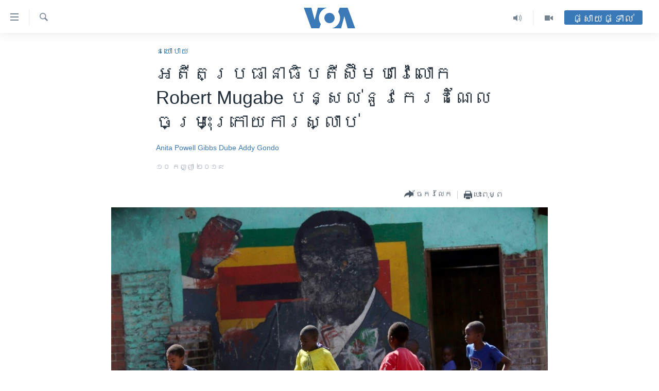

--- FILE ---
content_type: text/html; charset=utf-8
request_url: https://khmer.voanews.com/a/zimbabwe-s-mugabe-leaves-behind-mixed-legacy/5076571.html
body_size: 16561
content:

<!DOCTYPE html>
<html lang="km" dir="ltr" class="no-js">
<head>
<link href="/Content/responsive/VOA/km-KH/VOA-km-KH.css?&amp;av=0.0.0.0&amp;cb=309" rel="stylesheet"/>
<script src="https://tags.voanews.com/voa-pangea/prod/utag.sync.js"></script> <script type='text/javascript' src='https://www.youtube.com/iframe_api' async></script>
<script type="text/javascript">
//a general 'js' detection, must be on top level in <head>, due to CSS performance
document.documentElement.className = "js";
var cacheBuster = "309";
var appBaseUrl = "/";
var imgEnhancerBreakpoints = [0, 144, 256, 408, 650, 1023, 1597];
var isLoggingEnabled = false;
var isPreviewPage = false;
var isLivePreviewPage = false;
if (!isPreviewPage) {
window.RFE = window.RFE || {};
window.RFE.cacheEnabledByParam = window.location.href.indexOf('nocache=1') === -1;
const url = new URL(window.location.href);
const params = new URLSearchParams(url.search);
// Remove the 'nocache' parameter
params.delete('nocache');
// Update the URL without the 'nocache' parameter
url.search = params.toString();
window.history.replaceState(null, '', url.toString());
} else {
window.addEventListener('load', function() {
const links = window.document.links;
for (let i = 0; i < links.length; i++) {
links[i].href = '#';
links[i].target = '_self';
}
})
}
// Iframe & Embed detection
var embedProperties = {};
try {
// Reliable way to check if we are in an iframe.
var isIframe = window.self !== window.top;
embedProperties.is_iframe = isIframe;
if (!isIframe) {
embedProperties.embed_context = "main";
} else {
// We are in an iframe. Let's try to access the parent.
// This access will only fail with strict cross-origin (without document.domain).
var parentLocation = window.top.location;
// The access succeeded. Now we explicitly compare the hostname.
if (window.location.hostname === parentLocation.hostname) {
embedProperties.embed_context = "embed_self";
} else {
// Hostname is different (e.g. different subdomain with document.domain)
embedProperties.embed_context = "embed_cross";
}
// Since the access works, we can safely get the details.
embedProperties.url_parent = parentLocation.href;
embedProperties.title_parent = window.top.document.title;
}
} catch (err) {
// We are in an iframe, and an error occurred, probably due to cross-origin restrictions.
embedProperties.is_iframe = true;
embedProperties.embed_context = "embed_cross";
// We cannot access the properties of window.top.
// `document.referrer` can sometimes provide the URL of the parent page.
// It is not 100% reliable, but it is the best we can do in this situation.
embedProperties.url_parent = document.referrer || null;
embedProperties.title_parent = null; // We can't get to the title in a cross-origin scenario.
}
var pwaEnabled = false;
var swCacheDisabled;
</script>
<meta charset="utf-8" />
<title>អតីត​ប្រធានាធិបតី​ស៊ីមបាវ៉េ​លោក Robert Mugabe បន្សល់​នូវ​កេរដំណែល​ចម្រុះ​ក្រោយ​ការ​ស្លាប់</title>
<meta name="description" content="អតីត​មេដឹកនាំ​ប្រទេស​ស៊ីមបាវ៉េ​លោក Robert Mugabe ដែល​បាន​ស្លាប់​ក្នុង​អាយុ ៩៥ ឆ្នាំ នៅ​ក្នុង​មន្ទីរពេទ្យ​ប្រទេស​សិង្ហបុរី​កាល​ពី​ថ្ងៃ​សុក្រ​ទី ៦ ខែ​កញ្ញា​កន្លង​ទៅ​នេះ បាន​បន្សល់​ទុក​នូវ​កេរ​ដំណែល​ដ៏​ស្មុគស្មាញ។ " />
<meta name="keywords" content="នយោបាយ, អន្តរជាតិ, brdg" />
<meta name="viewport" content="width=device-width, initial-scale=1.0" />
<meta http-equiv="X-UA-Compatible" content="IE=edge" />
<meta name="robots" content="max-image-preview:large"><meta property="fb:pages" content="154829473799" />
<meta name="msvalidate.01" content="3286EE554B6F672A6F2E608C02343C0E" />
<meta name="google-site-verification" content="9N67UibWUmTgBbmaYWYsq5uN7iR6xbECfPAJOqOdq1I" />
<link href="https://morigin.voanews.eu/a/5073242.html" rel="canonical" />
<meta name="apple-mobile-web-app-title" content="វីអូអេ" />
<meta name="apple-mobile-web-app-status-bar-style" content="black" />
<meta name="apple-itunes-app" content="app-id=632618796, app-argument=//5076571.ltr" />
<meta content="អតីត​ប្រធានាធិបតី​ស៊ីមបាវ៉េ​លោក Robert Mugabe បន្សល់​នូវ​កេរដំណែល​ចម្រុះ​ក្រោយ​ការ​ស្លាប់" property="og:title" />
<meta content="អតីត​មេដឹកនាំ​ប្រទេស​ស៊ីមបាវ៉េ​លោក Robert Mugabe ដែល​បាន​ស្លាប់​ក្នុង​អាយុ ៩៥ ឆ្នាំ នៅ​ក្នុង​មន្ទីរពេទ្យ​ប្រទេស​សិង្ហបុរី​កាល​ពី​ថ្ងៃ​សុក្រ​ទី ៦ ខែ​កញ្ញា​កន្លង​ទៅ​នេះ បាន​បន្សល់​ទុក​នូវ​កេរ​ដំណែល​ដ៏​ស្មុគស្មាញ។ " property="og:description" />
<meta content="article" property="og:type" />
<meta content="https://khmer.voanews.com/a/zimbabwe-s-mugabe-leaves-behind-mixed-legacy/5076571.html" property="og:url" />
<meta content="វីអូអេ" property="og:site_name" />
<meta content="https://www.facebook.com/VOAKhmer" property="article:publisher" />
<meta content="https://gdb.voanews.com/19b894f8-d130-4e87-8145-9fd0b50ad446_w1200_h630.jpg" property="og:image" />
<meta content="1200" property="og:image:width" />
<meta content="630" property="og:image:height" />
<meta content="184356595034015" property="fb:app_id" />
<meta content="Anita Powell" name="Author" />
<meta content="Gibbs Dube" name="Author" />
<meta content="Addy Gondo" name="Author" />
<meta content="summary_large_image" name="twitter:card" />
<meta content="@voakhmer" name="twitter:site" />
<meta content="https://gdb.voanews.com/19b894f8-d130-4e87-8145-9fd0b50ad446_w1200_h630.jpg" name="twitter:image" />
<meta content="អតីត​ប្រធានាធិបតី​ស៊ីមបាវ៉េ​លោក Robert Mugabe បន្សល់​នូវ​កេរដំណែល​ចម្រុះ​ក្រោយ​ការ​ស្លាប់" name="twitter:title" />
<meta content="អតីត​មេដឹកនាំ​ប្រទេស​ស៊ីមបាវ៉េ​លោក Robert Mugabe ដែល​បាន​ស្លាប់​ក្នុង​អាយុ ៩៥ ឆ្នាំ នៅ​ក្នុង​មន្ទីរពេទ្យ​ប្រទេស​សិង្ហបុរី​កាល​ពី​ថ្ងៃ​សុក្រ​ទី ៦ ខែ​កញ្ញា​កន្លង​ទៅ​នេះ បាន​បន្សល់​ទុក​នូវ​កេរ​ដំណែល​ដ៏​ស្មុគស្មាញ។ " name="twitter:description" />
<link rel="amphtml" href="https://khmer.voanews.com/amp/zimbabwe-s-mugabe-leaves-behind-mixed-legacy/5076571.html" />
<script type="application/ld+json">{"articleSection":"នយោបាយ","isAccessibleForFree":true,"headline":"អតីត​ប្រធានាធិបតី​ស៊ីមបាវ៉េ​លោក Robert Mugabe បន្សល់​នូវ​កេរដំណែល​ចម្រុះ​ក្រោយ​ការ​ស្លាប់","inLanguage":"km-KH","keywords":"នយោបាយ, អន្តរជាតិ, brdg","author":[{"@type":"Person","url":"https://khmer.voanews.com/author/anita-powell/gkgm_","description":"","image":{"@type":"ImageObject"},"name":"Anita Powell"},{"@type":"Person","url":"https://khmer.voanews.com/author/gibbs-dube/kpmyo","description":"","image":{"@type":"ImageObject"},"name":"Gibbs Dube"},{"@type":"Person","url":"https://khmer.voanews.com/author/addy-gondo/upmyq","description":"","image":{"@type":"ImageObject"},"name":"Addy Gondo"}],"datePublished":"2019-09-09 22:19:29Z","dateModified":"2019-09-11 18:34:30Z","publisher":{"logo":{"width":512,"height":220,"@type":"ImageObject","url":"https://khmer.voanews.com/Content/responsive/VOA/km-KH/img/logo.png"},"@type":"NewsMediaOrganization","url":"https://khmer.voanews.com","sameAs":["https://www.facebook.com/VOAKhmer","https://twitter.com/voakhmer","https://www.youtube.com/VOAKhmer","https://www.instagram.com/voakhmer/","https://t.me/voakhmer"],"name":"វីអូអេ - VOA Khmer","alternateName":""},"@context":"https://schema.org","@type":"NewsArticle","mainEntityOfPage":"https://khmer.voanews.com/a/zimbabwe-s-mugabe-leaves-behind-mixed-legacy/5076571.html","url":"https://khmer.voanews.com/a/zimbabwe-s-mugabe-leaves-behind-mixed-legacy/5076571.html","description":"អតីត​មេដឹកនាំ​ប្រទេស​ស៊ីមបាវ៉េ​លោក Robert Mugabe ដែល​បាន​ស្លាប់​ក្នុង​អាយុ ៩៥ ឆ្នាំ នៅ​ក្នុង​មន្ទីរពេទ្យ​ប្រទេស​សិង្ហបុរី​កាល​ពី​ថ្ងៃ​សុក្រ​ទី ៦ ខែ​កញ្ញា​កន្លង​ទៅ​នេះ បាន​បន្សល់​ទុក​នូវ​កេរ​ដំណែល​ដ៏​ស្មុគស្មាញ។ ","image":{"width":1080,"height":608,"@type":"ImageObject","url":"https://gdb.voanews.com/19b894f8-d130-4e87-8145-9fd0b50ad446_w1080_h608.jpg"},"name":"អតីត​ប្រធានាធិបតី​ស៊ីមបាវ៉េ​លោក Robert Mugabe បន្សល់​នូវ​កេរដំណែល​ចម្រុះ​ក្រោយ​ការ​ស្លាប់"}</script>
<script src="/Scripts/responsive/infographics.b?v=dVbZ-Cza7s4UoO3BqYSZdbxQZVF4BOLP5EfYDs4kqEo1&amp;av=0.0.0.0&amp;cb=309"></script>
<script src="/Scripts/responsive/loader.b?v=C-JLefdHQ4ECvt5x4bMsJCTq2VRkcN8JUkP-IB-DzAI1&amp;av=0.0.0.0&amp;cb=309"></script>
<link rel="icon" type="image/svg+xml" href="/Content/responsive/VOA/img/webApp/favicon.svg" />
<link rel="alternate icon" href="/Content/responsive/VOA/img/webApp/favicon.ico" />
<link rel="apple-touch-icon" sizes="152x152" href="/Content/responsive/VOA/img/webApp/ico-152x152.png" />
<link rel="apple-touch-icon" sizes="144x144" href="/Content/responsive/VOA/img/webApp/ico-144x144.png" />
<link rel="apple-touch-icon" sizes="114x114" href="/Content/responsive/VOA/img/webApp/ico-114x114.png" />
<link rel="apple-touch-icon" sizes="72x72" href="/Content/responsive/VOA/img/webApp/ico-72x72.png" />
<link rel="apple-touch-icon-precomposed" href="/Content/responsive/VOA/img/webApp/ico-57x57.png" />
<link rel="icon" sizes="192x192" href="/Content/responsive/VOA/img/webApp/ico-192x192.png" />
<link rel="icon" sizes="128x128" href="/Content/responsive/VOA/img/webApp/ico-128x128.png" />
<meta name="msapplication-TileColor" content="#ffffff" />
<meta name="msapplication-TileImage" content="/Content/responsive/VOA/img/webApp/ico-144x144.png" />
<link rel="alternate" type="application/rss+xml" title="VOA - Top Stories [RSS]" href="/api/" />
<link rel="sitemap" type="application/rss+xml" href="/sitemap.xml" />
<script type="text/javascript">
var analyticsData = Object.assign(embedProperties, {url:"https://khmer.voanews.com/a/zimbabwe-s-mugabe-leaves-behind-mixed-legacy/5076571.html",property_id:"467",article_uid:"5076571",page_title:"អតីត​ប្រធានាធិបតី​ស៊ីមបាវ៉េ​លោក Robert Mugabe បន្សល់​នូវ​កេរដំណែល​ចម្រុះ​ក្រោយ​ការ​ស្លាប់",page_type:"article",content_type:"article",subcontent_type:"article",last_modified:"2019-09-11 18:34:30Z",pub_datetime:"2019-09-09 22:19:29Z",section:"នយោបាយ",english_section:"politics",byline:"Anita Powell, Gibbs Dube, Addy Gondo",categories:"politics,world",tags:"brdg",domain:"khmer.voanews.com",language:"Khmer",language_service:"VOA Khmer",platform:"web",copied:"no",copied_article:"",copied_title:"",runs_js:"Yes",cms_release:"8.45.0.0.309",enviro_type:"prod",slug:"zimbabwe-s-mugabe-leaves-behind-mixed-legacy",entity:"VOA",short_language_service:"KHM",platform_short:"W",page_name:"អតីត​ប្រធានាធិបតី​ស៊ីមបាវ៉េ​លោក Robert Mugabe បន្សល់​នូវ​កេរដំណែល​ចម្រុះ​ក្រោយ​ការ​ស្លាប់"});
// Push Analytics data as GTM message (without "event" attribute and before GTM initialization)
window.dataLayer = window.dataLayer || [];
window.dataLayer.push(analyticsData);
</script>
<script type="text/javascript" data-cookiecategory="analytics">
var gtmEventObject = {event: 'page_meta_ready'};window.dataLayer = window.dataLayer || [];window.dataLayer.push(gtmEventObject);
var renderGtm = "true";
if (renderGtm === "true") {
(function(w,d,s,l,i){w[l]=w[l]||[];w[l].push({'gtm.start':new Date().getTime(),event:'gtm.js'});var f=d.getElementsByTagName(s)[0],j=d.createElement(s),dl=l!='dataLayer'?'&l='+l:'';j.async=true;j.src='//www.googletagmanager.com/gtm.js?id='+i+dl;f.parentNode.insertBefore(j,f);})(window,document,'script','dataLayer','GTM-N8MP7P');
}
</script>
</head>
<body class=" nav-no-loaded cc_theme pg-article pg-article--single-column print-lay-article use-sticky-share nojs-images ">
<noscript><iframe src="https://www.googletagmanager.com/ns.html?id=GTM-N8MP7P" height="0" width="0" style="display:none;visibility:hidden"></iframe></noscript> <script type="text/javascript" data-cookiecategory="analytics">
var gtmEventObject = {event: 'page_meta_ready'};window.dataLayer = window.dataLayer || [];window.dataLayer.push(gtmEventObject);
var renderGtm = "true";
if (renderGtm === "true") {
(function(w,d,s,l,i){w[l]=w[l]||[];w[l].push({'gtm.start':new Date().getTime(),event:'gtm.js'});var f=d.getElementsByTagName(s)[0],j=d.createElement(s),dl=l!='dataLayer'?'&l='+l:'';j.async=true;j.src='//www.googletagmanager.com/gtm.js?id='+i+dl;f.parentNode.insertBefore(j,f);})(window,document,'script','dataLayer','GTM-N8MP7P');
}
</script>
<!--Analytics tag js version start-->
<script type="text/javascript" data-cookiecategory="analytics">
var utag_data = Object.assign({}, analyticsData, {pub_year:"2019",pub_month:"09",pub_day:"09",pub_hour:"22",pub_weekday:"Monday"});
if(typeof(TealiumTagFrom)==='function' && typeof(TealiumTagSearchKeyword)==='function') {
var utag_from=TealiumTagFrom();var utag_searchKeyword=TealiumTagSearchKeyword();
if(utag_searchKeyword!=null && utag_searchKeyword!=='' && utag_data["search_keyword"]==null) utag_data["search_keyword"]=utag_searchKeyword;if(utag_from!=null && utag_from!=='') utag_data["from"]=TealiumTagFrom();}
if(window.top!== window.self&&utag_data.page_type==="snippet"){utag_data.page_type = 'iframe';}
try{if(window.top!==window.self&&window.self.location.hostname===window.top.location.hostname){utag_data.platform = 'self-embed';utag_data.platform_short = 'se';}}catch(e){if(window.top!==window.self&&window.self.location.search.includes("platformType=self-embed")){utag_data.platform = 'cross-promo';utag_data.platform_short = 'cp';}}
(function(a,b,c,d){ a="https://tags.voanews.com/voa-pangea/prod/utag.js"; b=document;c="script";d=b.createElement(c);d.src=a;d.type="text/java"+c;d.async=true; a=b.getElementsByTagName(c)[0];a.parentNode.insertBefore(d,a); })();
</script>
<!--Analytics tag js version end-->
<!-- Analytics tag management NoScript -->
<noscript>
<img style="position: absolute; border: none;" src="https://ssc.voanews.com/b/ss/bbgprod,bbgentityvoa/1/G.4--NS/1971708374?pageName=voa%3akhm%3aw%3aarticle%3a%e1%9e%a2%e1%9e%8f%e1%9e%b8%e1%9e%8f%e2%80%8b%e1%9e%94%e1%9f%92%e1%9e%9a%e1%9e%92%e1%9e%b6%e1%9e%93%e1%9e%b6%e1%9e%92%e1%9e%b7%e1%9e%94%e1%9e%8f%e1%9e%b8%e2%80%8b%e1%9e%9f%e1%9f%8a%e1%9e%b8%e1%9e%98%e1%9e%94%e1%9e%b6%e1%9e%9c%e1%9f%89%e1%9f%81%e2%80%8b%e1%9e%9b%e1%9f%84%e1%9e%80%20robert%20mugabe%20%e1%9e%94%e1%9e%93%e1%9f%92%e1%9e%9f%e1%9e%9b%e1%9f%8b%e2%80%8b%e1%9e%93%e1%9e%bc%e1%9e%9c%e2%80%8b%e1%9e%80%e1%9f%81%e1%9e%9a%e1%9e%8a%e1%9f%86%e1%9e%8e%e1%9f%82%e1%9e%9b%e2%80%8b%e1%9e%85%e1%9e%98%e1%9f%92%e1%9e%9a%e1%9e%bb%e1%9f%87%e2%80%8b%e1%9e%80%e1%9f%92%e1%9e%9a%e1%9f%84%e1%9e%99%e2%80%8b%e1%9e%80%e1%9e%b6%e1%9e%9a%e2%80%8b%e1%9e%9f%e1%9f%92%e1%9e%9b%e1%9e%b6%e1%9e%94%e1%9f%8b&amp;c6=%e1%9e%a2%e1%9e%8f%e1%9e%b8%e1%9e%8f%e2%80%8b%e1%9e%94%e1%9f%92%e1%9e%9a%e1%9e%92%e1%9e%b6%e1%9e%93%e1%9e%b6%e1%9e%92%e1%9e%b7%e1%9e%94%e1%9e%8f%e1%9e%b8%e2%80%8b%e1%9e%9f%e1%9f%8a%e1%9e%b8%e1%9e%98%e1%9e%94%e1%9e%b6%e1%9e%9c%e1%9f%89%e1%9f%81%e2%80%8b%e1%9e%9b%e1%9f%84%e1%9e%80%20robert%20mugabe%20%e1%9e%94%e1%9e%93%e1%9f%92%e1%9e%9f%e1%9e%9b%e1%9f%8b%e2%80%8b%e1%9e%93%e1%9e%bc%e1%9e%9c%e2%80%8b%e1%9e%80%e1%9f%81%e1%9e%9a%e1%9e%8a%e1%9f%86%e1%9e%8e%e1%9f%82%e1%9e%9b%e2%80%8b%e1%9e%85%e1%9e%98%e1%9f%92%e1%9e%9a%e1%9e%bb%e1%9f%87%e2%80%8b%e1%9e%80%e1%9f%92%e1%9e%9a%e1%9f%84%e1%9e%99%e2%80%8b%e1%9e%80%e1%9e%b6%e1%9e%9a%e2%80%8b%e1%9e%9f%e1%9f%92%e1%9e%9b%e1%9e%b6%e1%9e%94%e1%9f%8b&amp;v36=8.45.0.0.309&amp;v6=D=c6&amp;g=https%3a%2f%2fkhmer.voanews.com%2fa%2fzimbabwe-s-mugabe-leaves-behind-mixed-legacy%2f5076571.html&amp;c1=D=g&amp;v1=D=g&amp;events=event1,event52&amp;c16=voa%20khmer&amp;v16=D=c16&amp;c5=politics&amp;v5=D=c5&amp;ch=%e1%9e%93%e1%9e%99%e1%9f%84%e1%9e%94%e1%9e%b6%e1%9e%99&amp;c15=khmer&amp;v15=D=c15&amp;c4=article&amp;v4=D=c4&amp;c14=5076571&amp;v14=D=c14&amp;v20=no&amp;c17=web&amp;v17=D=c17&amp;mcorgid=518abc7455e462b97f000101%40adobeorg&amp;server=khmer.voanews.com&amp;pageType=D=c4&amp;ns=bbg&amp;v29=D=server&amp;v25=voa&amp;v30=467&amp;v105=D=User-Agent " alt="analytics" width="1" height="1" /></noscript>
<!-- End of Analytics tag management NoScript -->
<!--*** Accessibility links - For ScreenReaders only ***-->
<section>
<div class="sr-only">
<h2>ភ្ជាប់​ទៅ​គេហទំព័រ​ទាក់ទង</h2>
<ul>
<li><a href="#content" data-disable-smooth-scroll="1">រំលង​និង​ចូល​ទៅ​​ទំព័រ​ព័ត៌មាន​​តែ​ម្តង</a></li>
<li><a href="#navigation" data-disable-smooth-scroll="1">រំលង​និង​ចូល​ទៅ​ទំព័រ​រចនាសម្ព័ន្ធ​</a></li>
<li><a href="#txtHeaderSearch" data-disable-smooth-scroll="1">រំលង​និង​ចូល​ទៅ​កាន់​ទំព័រ​ស្វែង​រក</a></li>
</ul>
</div>
</section>
<div dir="ltr">
<div id="page">
<aside>
<div class="c-lightbox overlay-modal">
<div class="c-lightbox__intro">
<h2 class="c-lightbox__intro-title"></h2>
<button class="btn btn--rounded c-lightbox__btn c-lightbox__intro-next" title="បន្ទាប់">
<span class="ico ico--rounded ico-chevron-forward"></span>
<span class="sr-only">បន្ទាប់</span>
</button>
</div>
<div class="c-lightbox__nav">
<button class="btn btn--rounded c-lightbox__btn c-lightbox__btn--close" title="បិទ">
<span class="ico ico--rounded ico-close"></span>
<span class="sr-only">បិទ</span>
</button>
<button class="btn btn--rounded c-lightbox__btn c-lightbox__btn--prev" title="មុន">
<span class="ico ico--rounded ico-chevron-backward"></span>
<span class="sr-only">មុន</span>
</button>
<button class="btn btn--rounded c-lightbox__btn c-lightbox__btn--next" title="បន្ទាប់">
<span class="ico ico--rounded ico-chevron-forward"></span>
<span class="sr-only">បន្ទាប់</span>
</button>
</div>
<div class="c-lightbox__content-wrap">
<figure class="c-lightbox__content">
<span class="c-spinner c-spinner--lightbox">
<img src="/Content/responsive/img/player-spinner.png"
alt="សូម​រង់ចាំ"
title="សូម​រង់ចាំ" />
</span>
<div class="c-lightbox__img">
<div class="thumb">
<img src="" alt="" />
</div>
</div>
<figcaption>
<div class="c-lightbox__info c-lightbox__info--foot">
<span class="c-lightbox__counter"></span>
<span class="caption c-lightbox__caption"></span>
</div>
</figcaption>
</figure>
</div>
<div class="hidden">
<div class="content-advisory__box content-advisory__box--lightbox">
<span class="content-advisory__box-text">This image contains sensitive content which some people may find offensive or disturbing.</span>
<button class="btn btn--transparent content-advisory__box-btn m-t-md" value="text" type="button">
<span class="btn__text">
Click to reveal
</span>
</button>
</div>
</div>
</div>
<div class="print-dialogue">
<div class="container">
<h3 class="print-dialogue__title section-head">ជម្រើស​ក្នុង​ការ​បោះពុម្ព</h3>
<div class="print-dialogue__opts">
<ul class="print-dialogue__opt-group">
<li class="form__group form__group--checkbox">
<input class="form__check " id="checkboxImages" name="checkboxImages" type="checkbox" checked="checked" />
<label for="checkboxImages" class="form__label m-t-md">រូបថត</label>
</li>
<li class="form__group form__group--checkbox">
<input class="form__check " id="checkboxMultimedia" name="checkboxMultimedia" type="checkbox" checked="checked" />
<label for="checkboxMultimedia" class="form__label m-t-md">ពហុព័ត៌មាន</label>
</li>
</ul>
<ul class="print-dialogue__opt-group">
<li class="form__group form__group--checkbox">
<input class="form__check " id="checkboxEmbedded" name="checkboxEmbedded" type="checkbox" checked="checked" />
<label for="checkboxEmbedded" class="form__label m-t-md">ខ្លឹមសារ​ព័ត៌មាន​ដែល​ភ្ជាប់​ពី​ទំព័រ​ផ្សេង</label>
</li>
<li class="hidden">
<input class="form__check " id="checkboxComments" name="checkboxComments" type="checkbox" />
<label for="checkboxComments" class="form__label m-t-md">មតិ</label>
</li>
</ul>
</div>
<div class="print-dialogue__buttons">
<button class="btn btn--secondary close-button" type="button" title="បោះបង់">
<span class="btn__text ">បោះបង់</span>
</button>
<button class="btn btn-cust-print m-l-sm" type="button" title="បោះពុម្ព">
<span class="btn__text ">បោះពុម្ព</span>
</button>
</div>
</div>
</div>
<div class="ctc-message pos-fix">
<div class="ctc-message__inner">Link has been copied to clipboard</div>
</div>
</aside>
<div class="hdr-20 hdr-20--big">
<div class="hdr-20__inner">
<div class="hdr-20__max pos-rel">
<div class="hdr-20__side hdr-20__side--primary d-flex">
<label data-for="main-menu-ctrl" data-switcher-trigger="true" data-switch-target="main-menu-ctrl" class="burger hdr-trigger pos-rel trans-trigger" data-trans-evt="click" data-trans-id="menu">
<span class="ico ico-close hdr-trigger__ico hdr-trigger__ico--close burger__ico burger__ico--close"></span>
<span class="ico ico-menu hdr-trigger__ico hdr-trigger__ico--open burger__ico burger__ico--open"></span>
</label>
<div class="menu-pnl pos-fix trans-target" data-switch-target="main-menu-ctrl" data-trans-id="menu">
<div class="menu-pnl__inner">
<nav class="main-nav menu-pnl__item menu-pnl__item--first">
<ul class="main-nav__list accordeon" data-analytics-tales="false" data-promo-name="link" data-location-name="nav,secnav">
<li class="main-nav__item">
<a class="main-nav__item-name main-nav__item-name--link" href="/p/6039.html" title="កម្ពុជា" data-item-name="cambodia-news" >កម្ពុជា</a>
</li>
<li class="main-nav__item">
<a class="main-nav__item-name main-nav__item-name--link" href="https://khmer.voanews.com/p/7317.html" title="អន្តរជាតិ" target="_blank" rel="noopener">អន្តរជាតិ</a>
</li>
<li class="main-nav__item">
<a class="main-nav__item-name main-nav__item-name--link" href="/z/2290" title="អាមេរិក" data-item-name="united-states" >អាមេរិក</a>
</li>
<li class="main-nav__item">
<a class="main-nav__item-name main-nav__item-name--link" href="/z/7448" title="ចិន" data-item-name="China-news" >ចិន</a>
</li>
<li class="main-nav__item">
<a class="main-nav__item-name main-nav__item-name--link" href="/hellovoa" title="ហេឡូវីអូអេ" data-item-name="hello-voa-show" >ហេឡូវីអូអេ</a>
</li>
<li class="main-nav__item">
<a class="main-nav__item-name main-nav__item-name--link" href="/creativecambodia" title="កម្ពុជាច្នៃប្រតិដ្ឋ" data-item-name="creativecambodia" >កម្ពុជាច្នៃប្រតិដ្ឋ</a>
</li>
<li class="main-nav__item">
<a class="main-nav__item-name main-nav__item-name--link" href="/newsevents" title="ព្រឹត្តិការណ៍ព័ត៌មាន" data-item-name="news-events" >ព្រឹត្តិការណ៍ព័ត៌មាន</a>
</li>
<li class="main-nav__item">
<a class="main-nav__item-name main-nav__item-name--link" href="https://khmer.voanews.com/programs/tv" title="ទូរទស្សន៍ / វីដេអូ​" >ទូរទស្សន៍ / វីដេអូ​</a>
</li>
<li class="main-nav__item">
<a class="main-nav__item-name main-nav__item-name--link" href="http://khmer.voanews.com/programindex.html" title="វិទ្យុ / ផតខាសថ៍" >វិទ្យុ / ផតខាសថ៍</a>
</li>
<li class="main-nav__item">
<a class="main-nav__item-name main-nav__item-name--link" href="/allprograms" title="កម្មវិធីទាំងអស់" data-item-name="allprograms" >កម្មវិធីទាំងអស់</a>
</li>
</ul>
</nav>
<div class="menu-pnl__item">
<a href="https://www.voacambodia.com/" class="menu-pnl__item-link" alt="Khmer English">Khmer English</a>
</div>
<div class="menu-pnl__item menu-pnl__item--social">
<h5 class="menu-pnl__sub-head">បណ្តាញ​សង្គម</h5>
<a href="https://www.facebook.com/VOAKhmer" title="តាមដាន​​តាម​ Facebook" data-analytics-text="follow_on_facebook" class="btn btn--rounded btn--social-inverted menu-pnl__btn js-social-btn btn-facebook" target="_blank" rel="noopener">
<span class="ico ico-facebook-alt ico--rounded"></span>
</a>
<a href="https://twitter.com/voakhmer" title="តាមដាន​​តាម​ Twitter" data-analytics-text="follow_on_twitter" class="btn btn--rounded btn--social-inverted menu-pnl__btn js-social-btn btn-twitter" target="_blank" rel="noopener">
<span class="ico ico-twitter ico--rounded"></span>
</a>
<a href="https://www.youtube.com/VOAKhmer" title="តាមដាន​​តាម​ YouTube" data-analytics-text="follow_on_youtube" class="btn btn--rounded btn--social-inverted menu-pnl__btn js-social-btn btn-youtube" target="_blank" rel="noopener">
<span class="ico ico-youtube ico--rounded"></span>
</a>
<a href="https://www.instagram.com/voakhmer/" title="Follow us on Instagram" data-analytics-text="follow_on_instagram" class="btn btn--rounded btn--social-inverted menu-pnl__btn js-social-btn btn-instagram" target="_blank" rel="noopener">
<span class="ico ico-instagram ico--rounded"></span>
</a>
</div>
<div class="menu-pnl__item">
<a href="/navigation/allsites" class="menu-pnl__item-link">
<span class="ico ico-languages "></span>
ភាសា
</a>
</div>
</div>
</div>
<label data-for="top-search-ctrl" data-switcher-trigger="true" data-switch-target="top-search-ctrl" class="top-srch-trigger hdr-trigger">
<span class="ico ico-close hdr-trigger__ico hdr-trigger__ico--close top-srch-trigger__ico top-srch-trigger__ico--close"></span>
<span class="ico ico-search hdr-trigger__ico hdr-trigger__ico--open top-srch-trigger__ico top-srch-trigger__ico--open"></span>
</label>
<div class="srch-top srch-top--in-header" data-switch-target="top-search-ctrl">
<div class="container">
<form action="/s" class="srch-top__form srch-top__form--in-header" id="form-topSearchHeader" method="get" role="search"><label for="txtHeaderSearch" class="sr-only">ស្វែង​រក</label>
<input type="text" id="txtHeaderSearch" name="k" placeholder="ស្វែង​រក​ពាក្យ..." accesskey="s" value="" class="srch-top__input analyticstag-event" onkeydown="if (event.keyCode === 13) { FireAnalyticsTagEventOnSearch('search', $dom.get('#txtHeaderSearch')[0].value) }" />
<button title="ស្វែង​រក" type="submit" class="btn btn--top-srch analyticstag-event" onclick="FireAnalyticsTagEventOnSearch('search', $dom.get('#txtHeaderSearch')[0].value) ">
<span class="ico ico-search"></span>
</button></form>
</div>
</div>
<a href="/" class="main-logo-link">
<img src="/Content/responsive/VOA/km-KH/img/logo-compact.svg?cb=309" class="main-logo main-logo--comp" alt="site logo">
<img src="/Content/responsive/VOA/km-KH/img/logo.svg?cb=309" class="main-logo main-logo--big" alt="site logo">
</a>
</div>
<div class="hdr-20__side hdr-20__side--secondary d-flex">
<a href="/p/6001.html" title="Video" class="hdr-20__secondary-item" data-item-name="video">
<span class="ico ico-video hdr-20__secondary-icon"></span>
</a>
<a href="/programs/radio" title="Audio" class="hdr-20__secondary-item" data-item-name="audio">
<span class="ico ico-audio hdr-20__secondary-icon"></span>
</a>
<a href="/s" title="ស្វែង​រក" class="hdr-20__secondary-item hdr-20__secondary-item--search" data-item-name="search">
<span class="ico ico-search hdr-20__secondary-icon hdr-20__secondary-icon--search"></span>
</a>
<div class="hdr-20__secondary-item live-b-drop">
<div class="live-b-drop__off">
<a href="/live/" class="live-b-drop__link" title="ផ្សាយផ្ទាល់" data-item-name="live">
<span class="badge badge--live-btn badge--live-btn-off">
ផ្សាយផ្ទាល់
</span>
</a>
</div>
<div class="live-b-drop__on hidden">
<label data-for="live-ctrl" data-switcher-trigger="true" data-switch-target="live-ctrl" class="live-b-drop__label pos-rel">
<span class="badge badge--live badge--live-btn">
ផ្សាយផ្ទាល់
</span>
<span class="ico ico-close live-b-drop__label-ico live-b-drop__label-ico--close"></span>
</label>
<div class="live-b-drop__panel" id="targetLivePanelDiv" data-switch-target="live-ctrl"></div>
</div>
</div>
<div class="srch-bottom">
<form action="/s" class="srch-bottom__form d-flex" id="form-bottomSearch" method="get" role="search"><label for="txtSearch" class="sr-only">ស្វែង​រក</label>
<input type="search" id="txtSearch" name="k" placeholder="ស្វែង​រក​ពាក្យ..." accesskey="s" value="" class="srch-bottom__input analyticstag-event" onkeydown="if (event.keyCode === 13) { FireAnalyticsTagEventOnSearch('search', $dom.get('#txtSearch')[0].value) }" />
<button title="ស្វែង​រក" type="submit" class="btn btn--bottom-srch analyticstag-event" onclick="FireAnalyticsTagEventOnSearch('search', $dom.get('#txtSearch')[0].value) ">
<span class="ico ico-search"></span>
</button></form>
</div>
</div>
<img src="/Content/responsive/VOA/km-KH/img/logo-print.gif?cb=309" class="logo-print" loading="lazy" alt="site logo">
<img src="/Content/responsive/VOA/km-KH/img/logo-print_color.png?cb=309" class="logo-print logo-print--color" loading="lazy" alt="site logo">
</div>
</div>
</div>
<script>
if (document.body.className.indexOf('pg-home') > -1) {
var nav2In = document.querySelector('.hdr-20__inner');
var nav2Sec = document.querySelector('.hdr-20__side--secondary');
var secStyle = window.getComputedStyle(nav2Sec);
if (nav2In && window.pageYOffset < 150 && secStyle['position'] !== 'fixed') {
nav2In.classList.add('hdr-20__inner--big')
}
}
</script>
<div class="c-hlights c-hlights--breaking c-hlights--no-item" data-hlight-display="mobile,desktop">
<div class="c-hlights__wrap container p-0">
<div class="c-hlights__nav">
<a role="button" href="#" title="មុន">
<span class="ico ico-chevron-backward m-0"></span>
<span class="sr-only">មុន</span>
</a>
<a role="button" href="#" title="បន្ទាប់">
<span class="ico ico-chevron-forward m-0"></span>
<span class="sr-only">បន្ទាប់</span>
</a>
</div>
<span class="c-hlights__label">
<span class="">ព័ត៌មាន​​ថ្មី</span>
<span class="switcher-trigger">
<label data-for="more-less-1" data-switcher-trigger="true" class="switcher-trigger__label switcher-trigger__label--more p-b-0" title="ផ្សេង​ទៀត">
<span class="ico ico-chevron-down"></span>
</label>
<label data-for="more-less-1" data-switcher-trigger="true" class="switcher-trigger__label switcher-trigger__label--less p-b-0" title="បិទ">
<span class="ico ico-chevron-up"></span>
</label>
</span>
</span>
<ul class="c-hlights__items switcher-target" data-switch-target="more-less-1">
</ul>
</div>
</div> <div id="content">
<main class="container">
<div class="hdr-container">
<div class="row">
<div class="col-xs-12 col-sm-12 col-md-10 col-md-offset-1">
<div class="row">
<div class="col-category col-xs-12 col-md-8 col-md-offset-2"> <div class="category js-category">
<a class="" href="/z/2278">នយោបាយ</a> </div>
</div><div class="col-title col-xs-12 col-md-8 col-md-offset-2"> <h1 class="title pg-title">
អតីត​ប្រធានាធិបតី​ស៊ីមបាវ៉េ​លោក Robert Mugabe បន្សល់​នូវ​កេរដំណែល​ចម្រុះ​ក្រោយ​ការ​ស្លាប់
</h1>
</div><div class="col-publishing-details col-xs-12 col-md-8 col-md-offset-2"> <div class="publishing-details ">
<div class="links">
<ul class="links__list">
<li class="links__item">
<a class="links__item-link" href="/author/anita-powell/gkgm_" title="Anita Powell">Anita Powell</a>
</li>
<li class="links__item">
<a class="links__item-link" href="/author/gibbs-dube/kpmyo" title="Gibbs Dube">Gibbs Dube</a>
</li>
<li class="links__item">
<a class="links__item-link" href="/author/addy-gondo/upmyq" title="Addy Gondo">Addy Gondo</a>
</li>
</ul>
</div>
<div class="published">
<span class="date" >
<time pubdate="pubdate" datetime="2019-09-10T05:19:29+07:00">
១០ កញ្ញា ២០១៩
</time>
</span>
</div>
</div>
</div><div class="col-xs-12 col-md-8 col-md-offset-2"> <div class="col-article-tools pos-rel article-share">
<div class="col-article-tools__end">
<div class="share--box">
<div class="sticky-share-container" style="display:none">
<div class="container">
<a href="https://khmer.voanews.com" id="logo-sticky-share">&nbsp;</a>
<div class="pg-title pg-title--sticky-share">
អតីត​ប្រធានាធិបតី​ស៊ីមបាវ៉េ​លោក Robert Mugabe បន្សល់​នូវ​កេរដំណែល​ចម្រុះ​ក្រោយ​ការ​ស្លាប់
</div>
<div class="sticked-nav-actions">
<!--This part is for sticky navigation display-->
<p class="buttons link-content-sharing p-0 ">
<button class="btn btn--link btn-content-sharing p-t-0 " id="btnContentSharing" value="text" role="Button" type="" title="ជ្រើសរើស​​មធ្យោបាយ​ចែក​រំលែក​ផ្សេង​ទៀត">
<span class="ico ico-share ico--l"></span>
<span class="btn__text ">
ចែករំលែក
</span>
</button>
</p>
<aside class="content-sharing js-content-sharing js-content-sharing--apply-sticky content-sharing--sticky"
role="complementary"
data-share-url="https://khmer.voanews.com/a/zimbabwe-s-mugabe-leaves-behind-mixed-legacy/5076571.html" data-share-title="អតីត​ប្រធានាធិបតី​ស៊ីមបាវ៉េ​លោក Robert Mugabe បន្សល់​នូវ​កេរដំណែល​ចម្រុះ​ក្រោយ​ការ​ស្លាប់" data-share-text="អតីត​មេដឹកនាំ​ប្រទេស​ស៊ីមបាវ៉េ​លោក Robert Mugabe ដែល​បាន​ស្លាប់​ក្នុង​អាយុ ៩៥ ឆ្នាំ នៅ​ក្នុង​មន្ទីរពេទ្យ​ប្រទេស​សិង្ហបុរី​កាល​ពី​ថ្ងៃ​សុក្រ​ទី ៦ ខែ​កញ្ញា​កន្លង​ទៅ​នេះ បាន​បន្សល់​ទុក​នូវ​កេរ​ដំណែល​ដ៏​ស្មុគស្មាញ។ ">
<div class="content-sharing__popover">
<h6 class="content-sharing__title">ចែករំលែក</h6>
<button href="#close" id="btnCloseSharing" class="btn btn--text-like content-sharing__close-btn">
<span class="ico ico-close ico--l"></span>
</button>
<ul class="content-sharing__list">
<li class="content-sharing__item">
<div class="ctc ">
<input type="text" class="ctc__input" readonly="readonly">
<a href="" js-href="https://khmer.voanews.com/a/zimbabwe-s-mugabe-leaves-behind-mixed-legacy/5076571.html" class="content-sharing__link ctc__button">
<span class="ico ico-copy-link ico--rounded ico--s"></span>
<span class="content-sharing__link-text">Copy link</span>
</a>
</div>
</li>
<li class="content-sharing__item">
<a href="https://facebook.com/sharer.php?u=https%3a%2f%2fkhmer.voanews.com%2fa%2fzimbabwe-s-mugabe-leaves-behind-mixed-legacy%2f5076571.html"
data-analytics-text="share_on_facebook"
title="Facebook" target="_blank"
class="content-sharing__link js-social-btn">
<span class="ico ico-facebook ico--rounded ico--s"></span>
<span class="content-sharing__link-text">Facebook</span>
</a>
</li>
<li class="content-sharing__item">
<a href="https://twitter.com/share?url=https%3a%2f%2fkhmer.voanews.com%2fa%2fzimbabwe-s-mugabe-leaves-behind-mixed-legacy%2f5076571.html&amp;text=%e1%9e%a2%e1%9e%8f%e1%9e%b8%e1%9e%8f%e2%80%8b%e1%9e%94%e1%9f%92%e1%9e%9a%e1%9e%92%e1%9e%b6%e1%9e%93%e1%9e%b6%e1%9e%92%e1%9e%b7%e1%9e%94%e1%9e%8f%e1%9e%b8%e2%80%8b%e1%9e%9f%e1%9f%8a%e1%9e%b8%e1%9e%98%e1%9e%94%e1%9e%b6%e1%9e%9c%e1%9f%89%e1%9f%81%e2%80%8b%e1%9e%9b%e1%9f%84%e1%9e%80+Robert+Mugabe+%e1%9e%94%e1%9e%93%e1%9f%92%e1%9e%9f%e1%9e%9b%e1%9f%8b%e2%80%8b%e1%9e%93%e1%9e%bc%e1%9e%9c%e2%80%8b%e1%9e%80%e1%9f%81%e1%9e%9a%e1%9e%8a%e1%9f%86%e1%9e%8e%e1%9f%82%e1%9e%9b%e2%80%8b%e1%9e%85%e1%9e%98%e1%9f%92%e1%9e%9a%e1%9e%bb%e1%9f%87%e2%80%8b%e1%9e%80%e1%9f%92%e1%9e%9a%e1%9f%84%e1%9e%99%e2%80%8b%e1%9e%80%e1%9e%b6%e1%9e%9a%e2%80%8b%e1%9e%9f%e1%9f%92%e1%9e%9b%e1%9e%b6%e1%9e%94%e1%9f%8b"
data-analytics-text="share_on_twitter"
title="Twitter" target="_blank"
class="content-sharing__link js-social-btn">
<span class="ico ico-twitter ico--rounded ico--s"></span>
<span class="content-sharing__link-text">Twitter</span>
</a>
</li>
<li class="content-sharing__item visible-xs-inline-block visible-sm-inline-block">
<a href="whatsapp://send?text=https%3a%2f%2fkhmer.voanews.com%2fa%2fzimbabwe-s-mugabe-leaves-behind-mixed-legacy%2f5076571.html"
data-analytics-text="share_on_whatsapp"
title="WhatsApp" target="_blank"
class="content-sharing__link js-social-btn">
<span class="ico ico-whatsapp ico--rounded ico--s"></span>
<span class="content-sharing__link-text">WhatsApp</span>
</a>
</li>
<li class="content-sharing__item visible-md-inline-block visible-lg-inline-block">
<a href="https://web.whatsapp.com/send?text=https%3a%2f%2fkhmer.voanews.com%2fa%2fzimbabwe-s-mugabe-leaves-behind-mixed-legacy%2f5076571.html"
data-analytics-text="share_on_whatsapp_desktop"
title="WhatsApp" target="_blank"
class="content-sharing__link js-social-btn">
<span class="ico ico-whatsapp ico--rounded ico--s"></span>
<span class="content-sharing__link-text">WhatsApp</span>
</a>
</li>
<li class="content-sharing__item visible-xs-inline-block visible-sm-inline-block">
<a href="https://line.me/R/msg/text/?https%3a%2f%2fkhmer.voanews.com%2fa%2fzimbabwe-s-mugabe-leaves-behind-mixed-legacy%2f5076571.html"
data-analytics-text="share_on_line"
title="Line" target="_blank"
class="content-sharing__link js-social-btn">
<span class="ico ico-line ico--rounded ico--s"></span>
<span class="content-sharing__link-text">Line</span>
</a>
</li>
<li class="content-sharing__item visible-md-inline-block visible-lg-inline-block">
<a href="https://timeline.line.me/social-plugin/share?url=https%3a%2f%2fkhmer.voanews.com%2fa%2fzimbabwe-s-mugabe-leaves-behind-mixed-legacy%2f5076571.html"
data-analytics-text="share_on_line_desktop"
title="Line" target="_blank"
class="content-sharing__link js-social-btn">
<span class="ico ico-line ico--rounded ico--s"></span>
<span class="content-sharing__link-text">Line</span>
</a>
</li>
<li class="content-sharing__item">
<a href="mailto:?body=https%3a%2f%2fkhmer.voanews.com%2fa%2fzimbabwe-s-mugabe-leaves-behind-mixed-legacy%2f5076571.html&amp;subject=អតីត​ប្រធានាធិបតី​ស៊ីមបាវ៉េ​លោក Robert Mugabe បន្សល់​នូវ​កេរដំណែល​ចម្រុះ​ក្រោយ​ការ​ស្លាប់"
title="Email"
class="content-sharing__link ">
<span class="ico ico-email ico--rounded ico--s"></span>
<span class="content-sharing__link-text">Email</span>
</a>
</li>
</ul>
</div>
</aside>
</div>
</div>
</div>
<div class="links">
<p class="buttons link-content-sharing p-0 ">
<button class="btn btn--link btn-content-sharing p-t-0 " id="btnContentSharing" value="text" role="Button" type="" title="ជ្រើសរើស​​មធ្យោបាយ​ចែក​រំលែក​ផ្សេង​ទៀត">
<span class="ico ico-share ico--l"></span>
<span class="btn__text ">
ចែករំលែក
</span>
</button>
</p>
<aside class="content-sharing js-content-sharing " role="complementary"
data-share-url="https://khmer.voanews.com/a/zimbabwe-s-mugabe-leaves-behind-mixed-legacy/5076571.html" data-share-title="អតីត​ប្រធានាធិបតី​ស៊ីមបាវ៉េ​លោក Robert Mugabe បន្សល់​នូវ​កេរដំណែល​ចម្រុះ​ក្រោយ​ការ​ស្លាប់" data-share-text="អតីត​មេដឹកនាំ​ប្រទេស​ស៊ីមបាវ៉េ​លោក Robert Mugabe ដែល​បាន​ស្លាប់​ក្នុង​អាយុ ៩៥ ឆ្នាំ នៅ​ក្នុង​មន្ទីរពេទ្យ​ប្រទេស​សិង្ហបុរី​កាល​ពី​ថ្ងៃ​សុក្រ​ទី ៦ ខែ​កញ្ញា​កន្លង​ទៅ​នេះ បាន​បន្សល់​ទុក​នូវ​កេរ​ដំណែល​ដ៏​ស្មុគស្មាញ។ ">
<div class="content-sharing__popover">
<h6 class="content-sharing__title">ចែករំលែក</h6>
<button href="#close" id="btnCloseSharing" class="btn btn--text-like content-sharing__close-btn">
<span class="ico ico-close ico--l"></span>
</button>
<ul class="content-sharing__list">
<li class="content-sharing__item">
<div class="ctc ">
<input type="text" class="ctc__input" readonly="readonly">
<a href="" js-href="https://khmer.voanews.com/a/zimbabwe-s-mugabe-leaves-behind-mixed-legacy/5076571.html" class="content-sharing__link ctc__button">
<span class="ico ico-copy-link ico--rounded ico--l"></span>
<span class="content-sharing__link-text">Copy link</span>
</a>
</div>
</li>
<li class="content-sharing__item">
<a href="https://facebook.com/sharer.php?u=https%3a%2f%2fkhmer.voanews.com%2fa%2fzimbabwe-s-mugabe-leaves-behind-mixed-legacy%2f5076571.html"
data-analytics-text="share_on_facebook"
title="Facebook" target="_blank"
class="content-sharing__link js-social-btn">
<span class="ico ico-facebook ico--rounded ico--l"></span>
<span class="content-sharing__link-text">Facebook</span>
</a>
</li>
<li class="content-sharing__item">
<a href="https://twitter.com/share?url=https%3a%2f%2fkhmer.voanews.com%2fa%2fzimbabwe-s-mugabe-leaves-behind-mixed-legacy%2f5076571.html&amp;text=%e1%9e%a2%e1%9e%8f%e1%9e%b8%e1%9e%8f%e2%80%8b%e1%9e%94%e1%9f%92%e1%9e%9a%e1%9e%92%e1%9e%b6%e1%9e%93%e1%9e%b6%e1%9e%92%e1%9e%b7%e1%9e%94%e1%9e%8f%e1%9e%b8%e2%80%8b%e1%9e%9f%e1%9f%8a%e1%9e%b8%e1%9e%98%e1%9e%94%e1%9e%b6%e1%9e%9c%e1%9f%89%e1%9f%81%e2%80%8b%e1%9e%9b%e1%9f%84%e1%9e%80+Robert+Mugabe+%e1%9e%94%e1%9e%93%e1%9f%92%e1%9e%9f%e1%9e%9b%e1%9f%8b%e2%80%8b%e1%9e%93%e1%9e%bc%e1%9e%9c%e2%80%8b%e1%9e%80%e1%9f%81%e1%9e%9a%e1%9e%8a%e1%9f%86%e1%9e%8e%e1%9f%82%e1%9e%9b%e2%80%8b%e1%9e%85%e1%9e%98%e1%9f%92%e1%9e%9a%e1%9e%bb%e1%9f%87%e2%80%8b%e1%9e%80%e1%9f%92%e1%9e%9a%e1%9f%84%e1%9e%99%e2%80%8b%e1%9e%80%e1%9e%b6%e1%9e%9a%e2%80%8b%e1%9e%9f%e1%9f%92%e1%9e%9b%e1%9e%b6%e1%9e%94%e1%9f%8b"
data-analytics-text="share_on_twitter"
title="Twitter" target="_blank"
class="content-sharing__link js-social-btn">
<span class="ico ico-twitter ico--rounded ico--l"></span>
<span class="content-sharing__link-text">Twitter</span>
</a>
</li>
<li class="content-sharing__item visible-xs-inline-block visible-sm-inline-block">
<a href="whatsapp://send?text=https%3a%2f%2fkhmer.voanews.com%2fa%2fzimbabwe-s-mugabe-leaves-behind-mixed-legacy%2f5076571.html"
data-analytics-text="share_on_whatsapp"
title="WhatsApp" target="_blank"
class="content-sharing__link js-social-btn">
<span class="ico ico-whatsapp ico--rounded ico--l"></span>
<span class="content-sharing__link-text">WhatsApp</span>
</a>
</li>
<li class="content-sharing__item visible-md-inline-block visible-lg-inline-block">
<a href="https://web.whatsapp.com/send?text=https%3a%2f%2fkhmer.voanews.com%2fa%2fzimbabwe-s-mugabe-leaves-behind-mixed-legacy%2f5076571.html"
data-analytics-text="share_on_whatsapp_desktop"
title="WhatsApp" target="_blank"
class="content-sharing__link js-social-btn">
<span class="ico ico-whatsapp ico--rounded ico--l"></span>
<span class="content-sharing__link-text">WhatsApp</span>
</a>
</li>
<li class="content-sharing__item visible-xs-inline-block visible-sm-inline-block">
<a href="https://line.me/R/msg/text/?https%3a%2f%2fkhmer.voanews.com%2fa%2fzimbabwe-s-mugabe-leaves-behind-mixed-legacy%2f5076571.html"
data-analytics-text="share_on_line"
title="Line" target="_blank"
class="content-sharing__link js-social-btn">
<span class="ico ico-line ico--rounded ico--l"></span>
<span class="content-sharing__link-text">Line</span>
</a>
</li>
<li class="content-sharing__item visible-md-inline-block visible-lg-inline-block">
<a href="https://timeline.line.me/social-plugin/share?url=https%3a%2f%2fkhmer.voanews.com%2fa%2fzimbabwe-s-mugabe-leaves-behind-mixed-legacy%2f5076571.html"
data-analytics-text="share_on_line_desktop"
title="Line" target="_blank"
class="content-sharing__link js-social-btn">
<span class="ico ico-line ico--rounded ico--l"></span>
<span class="content-sharing__link-text">Line</span>
</a>
</li>
<li class="content-sharing__item">
<a href="mailto:?body=https%3a%2f%2fkhmer.voanews.com%2fa%2fzimbabwe-s-mugabe-leaves-behind-mixed-legacy%2f5076571.html&amp;subject=អតីត​ប្រធានាធិបតី​ស៊ីមបាវ៉េ​លោក Robert Mugabe បន្សល់​នូវ​កេរដំណែល​ចម្រុះ​ក្រោយ​ការ​ស្លាប់"
title="Email"
class="content-sharing__link ">
<span class="ico ico-email ico--rounded ico--l"></span>
<span class="content-sharing__link-text">Email</span>
</a>
</li>
</ul>
</div>
</aside>
<p class="link-print hidden-xs buttons p-0">
<button class="btn btn--link btn-print p-t-0" onclick="if (typeof FireAnalyticsTagEvent === 'function') {FireAnalyticsTagEvent({ on_page_event: 'print_story' });}return false" title="(CTRL+P)">
<span class="ico ico-print"></span>
<span class="btn__text">បោះពុម្ព</span>
</button>
</p>
</div>
</div>
</div>
</div>
</div><div class="col-multimedia col-xs-12 col-md-10 col-md-offset-1"> <div class="cover-media">
<figure class="media-image js-media-expand">
<div class="img-wrap">
<div class="thumb thumb16_9">
<img src="https://gdb.voanews.com/19b894f8-d130-4e87-8145-9fd0b50ad446_w250_r1_s.jpg" alt="ក្មេងៗ​លេង​បាល់ទាត់​នៅ​ក្បែរ​រូបភាព​របស់​អតីត​ប្រធានាធិបតី​ស៊ីមបាវ៉េ លោក Robert Mugabe នៅ ក្នុង​ក្រុង​ហារ៉ារ៉េ កាលពី​ថ្ងៃទី៦ ខែកញ្ញា ឆ្នាំ២០១៩។" />
</div>
</div>
<figcaption>
<span class="caption">ក្មេងៗ​លេង​បាល់ទាត់​នៅ​ក្បែរ​រូបភាព​របស់​អតីត​ប្រធានាធិបតី​ស៊ីមបាវ៉េ លោក Robert Mugabe នៅ ក្នុង​ក្រុង​ហារ៉ារ៉េ កាលពី​ថ្ងៃទី៦ ខែកញ្ញា ឆ្នាំ២០១៩។</span>
</figcaption>
</figure>
</div>
</div>
</div>
</div>
</div>
</div>
<div class="body-container">
<div class="row">
<div class="col-xs-12 col-sm-12 col-md-10 col-md-offset-1">
<div class="row">
<div class="col-xs-12 col-sm-12 col-md-8 col-lg-8 col-md-offset-2">
<div class="intro intro--bold" >
<p >អតីត​មេដឹកនាំ​ប្រទេស​ស៊ីមបាវ៉េ​លោក Robert Mugabe ដែល​បាន​ស្លាប់​ក្នុង​អាយុ ៩៥ ឆ្នាំ នៅ​ក្នុង​មន្ទីរពេទ្យ​ប្រទេស​សិង្ហបុរី​កាល​ពី​ថ្ងៃ​សុក្រ​ទី ៦ ខែ​កញ្ញា​កន្លង​ទៅ​នេះ បាន​បន្សល់​ទុក​នូវ​កេរ​ដំណែល​ដ៏​ស្មុគស្មាញ។ </p>
</div>
<div id="article-content" class="content-floated-wrap fb-quotable">
<div class="wsw">
<span class="dateline">ម៉ាពុយតូ និងហារ៉ារ៉េ និង​វ៉ាស៊ីនតោន —&nbsp;</span>
<p>សម្រាប់​អ្នក​ខ្លះ លោក​គឺ​ជា​វីរបុរស​រំដោះ​ជាតិ​ដែល​ប្រកាន់​ខ្ជាប់​តាម​គោលការណ៍​របស់​លោក។ សម្រាប់​អ្នក​ខ្លះ​ផ្សេង​ទៀត លោក​គឺ​ជា​អ្នក​លួច​បន្លំ​នៅ​ក្នុង​ការ​បោះ​ឆ្នោត ជា​អ្នក​បំផ្លាញ​សេដ្ឋកិច្ច​របស់​ប្រទេស​ដែល​ធ្លាប់​រីក​ចម្រើន​សម្បូរ​សប្បាយ​ផ្គត់ផ្គង់​ស្បៀង​អាហារ​ជា​ច្រើន​ដល់​ទ្វីប​អាហ្វ្រិក និង​ជា​អ្នក​គំរាមកំហែង​ប្រជាពលរដ្ឋ​ខ្លួន​ឯង​អស់​រយៈពេល​រាប់​ទសវត្ស។</p>
<p>ប្រធានាធិបតី​ស៊ីមបាវ៉េ​បច្ចុប្បន្ន​លោក Emmerson Mnangagwa ដែល​ជា​អតីត​អនុ​ប្រធានាធិបតី​នៅ​ពេល​ដែល​លោក Mugabe ធ្វើ​ជា​ប្រធានាធិបតី បាន​ប្រកាន់​គោល​ជំហរ​ថា​លោក Mugabe ជា​វីរបុរស។ លោក​ប្រកាន់​គោល​ជំហរ​ដូច្នេះ​នៅ​ពេល​ដែល​លោក​សរសេរ​សារ​នៅ​លើ Twitter ប្រកាស​អំពី​ការ​ស្លាប់​របស់​លោក Mugabe កាល​ពី​ថ្ងៃ​ទី ៦ ខែ​កញ្ញា។</p><div class="wsw__embed">
<figure class="media-image js-media-expand">
<div class="img-wrap">
<div class="thumb">
<img alt="លោក​ប្រធានាធិបតី​ស៊ីមបាវ៉េ Emmerson Mnangagwa ថ្លែង​ទៅ​កាន់​ប្រជាជាតិ នៅ​វិមាន State House ក្នុង​ក្រុង​ហារ៉ារ៉េ កាលពី​ថ្ងៃទី៦ ខែកញ្ញា ឆ្នាំ២០១៩។" src="https://gdb.voanews.com/346F32DD-F897-4E58-9587-03620E427E09_w250_r0_s.jpg" />
</div>
</div>
<figcaption>
<span class="caption">លោក​ប្រធានាធិបតី​ស៊ីមបាវ៉េ Emmerson Mnangagwa ថ្លែង​ទៅ​កាន់​ប្រជាជាតិ នៅ​វិមាន State House ក្នុង​ក្រុង​ហារ៉ារ៉េ កាលពី​ថ្ងៃទី៦ ខែកញ្ញា ឆ្នាំ២០១៩។</span>
</figcaption>
</figure>
</div>
<p>លោក Mnangagwa សរសេរ​ដូច្នេះ​ថា៖ «វា​ជា​រឿង​ដ៏​គួរ​ឲ្យ​សោកសៅ​ជា​ទី​បំផុត​ដែល​សមមិត្ត Robert Mugabe ដែល​ជា​បិតា​ស្ថាបនិក និង​ជា​អតីត​ប្រធានាធិបតី​នៃ​ប្រទេស​ស៊ីមបាវ៉េ​បាន​ទទួល​មរណភាព»។</p>
<p>សារ​បង្ហោះ​ទី​ពីរ​របស់​លោក Mnangagwa រៀបរាប់​ថា លោក Mugabe គឺ​ជា «និមិត្តរូប​នៃ​ការ​រំដោះ​ជាតិ ជា​អ្នក​បង្រួបបង្រួម​ទ្វីប​អាហ្វ្រិក​ដែល​បាន​បូជា​ជីវិត​របស់​លោក​ដើម្បី​រំដោះ និង​ផ្ដល់​អំណាច​ដល់​ប្រជាពលរដ្ឋ​របស់​លោក»។</p><div class="clear"></div>
<div class="wsw__embed">
<div class="infgraphicsAttach" >
<script type="text/javascript">
initInfographics(
{
groups:[],
params:[{"Name":"embed_html","Value":"&lt;blockquote class=\"twitter-tweet\" data-lang=\"en\"&gt;&lt;p lang=\"en\" dir=\"ltr\"&gt;Cde Mugabe was an icon of liberation, a pan-Africanist who dedicated his life to the emancipation and empowerment of his people. His contribution to the history of our nation and continent will never be forgotten. May his soul rest in eternal peace (2/2)&lt;/p&gt;— President of Zimbabwe (@edmnangagwa) &lt;a href=\"https://twitter.com/edmnangagwa/status/1169839311430115329?ref_src=twsrc%5Etfw\"&gt;September 6, 2019&lt;/a&gt;&lt;/blockquote&gt;||data-pangea-embed::\"true\"","DefaultValue":"","HtmlEncode":false,"Type":"HTML"}],
isMobile:true
});
</script>
<div class="snippetLoading twitterSnippet"></div>
<script type="text/javascript">
(function (d) {
var userInput = Infographics.Param["embed_html"],
thisSnippet = (d.getElementsByClassName ? d.getElementsByClassName("twitterSnippet") : d.querySelectorAll(".twitterSnippet"))[0],
render = function () {
var madeDiv, bquote, sId = "twitterAPIForSnippet";
try {
madeDiv = document.createElement("div");
madeDiv.innerHTML = userInput;
} catch (e) {
thisSnippet.innerHTML = "Twitter Embed Code is invalid or incomplete.";
return;
}
bquote = madeDiv.childNodes[0];
if (bquote.tagName.toLowerCase() === "blockquote" && bquote.className.indexOf("twitter") !== -1) { //remove everything except paragraphs and links
var all = bquote.getElementsByTagName("*");
for (var i = all.length - 1; i >= 0; i--) {
var elm = all[i];
var tag = elm.tagName.toLowerCase();
if (tag !== "a" && tag !== "p")
all[i].parentNode.removeChild(all[i]);
}
} else {
thisSnippet.innerHTML = "Twitter Embed Code does not contain proper Twitter blockquote.";
return;
}
if (!d.getElementById(sId)) { //async request Twitter API
var js, firstJs = d.getElementsByTagName("script")[0];
js = d.createElement("script");
js.id = sId;
js.src = "//platform.twitter.com/widgets.js";
firstJs.parentNode.insertBefore(js, firstJs);
}
thisSnippet.parentNode.style.width = "100%";
thisSnippet.appendChild(bquote);
if (window.twttr && window.twttr.widgets) {
window.twttr.widgets.load();
window.twttr.events.bind("rendered", function (e) {
//fix twitter bug rendering multiple embeds per tweet. Can be deleted after Twitter fix the issue
if (e.target) {
var par = e.target.parentElement;
if (par && par.className === "twitterSnippetProcessed" &&
e.target.previousSibling && e.target.previousSibling.nodeName.toLowerCase() === "iframe") {
//this is duplicate embed, delete it
par.removeChild(e.target);
}
}
});
}
};
thisSnippet.className = "twitterSnippetProcessed";
thisSnippet.style = "display:flex;justify-content:center;";
if (d.readyState === "uninitialized" || d.readyState === "loading")
window.addEventListener("load", render);
else //liveblog, ajax
render();
})(document);
</script>
</div>
</div>
<p>អ្នកស្រី Arikana Chihombori-Quao ឯក​អគ្គរដ្ឋទូត​សហភាព​អាហ្វ្រិក​ប្រចាំ​សហរដ្ឋ​អាមេរិក បាន​ហៅ​លោក Mugabe ថា​ជា​អ្នក​ក្លាហាន ដោយ​លើក​សរសើរ​លោក Mugabe ជា​ពិសេស​ទាក់ទិន​នឹង​អ្វី​ដែល​លោក Mugabe ផ្ទាល់​បាន​ហៅ​ថា​ជា​ការ​កែ​ទម្រង់​ដីធ្លី និង​អ្វី​ដែល​អ្នក​រិះគន់​លោក Mugabe មើល​ឃើញ​ថា​ជា​ការ​រឹប​អូស​ដីធ្លី​កសិកម្ម​របស់​ប្រជាពលរដ្ឋ​ស្បែក​ស។</p>
<p>អ្នកស្រី Chihombori-Quao បាន​ប្រាប់ VOA ភាសា​ស៊ីមបាវ៉េ​កាល​ពី​ថ្ងៃ​ទី ៦ ខែ​កញ្ញា​ថា៖ «ប្រទេស​ស៊ីមបាវ៉េ​នៅតែ​ជា​ប្រទេស​មួយ​ក្នុង​ចំណោម​ប្រទេស​មួយ​ចំនួន​តូច​នៅ​លើ​ពិភពលោក​ដែល​អាច​យក​ដី​ត្រឡប់​មក​ផ្ដល់​ជូន​ប្រជាពលរដ្ឋ​វិញ និង​ជា​ប្រទេស​មួយ​ដែល​អាច​បញ្ចៀស​ការ​សម្លាប់​រង្គាល​នៃ​ការ​ដាក់​អាណានិគម»។</p>
<p>ប៉ុន្តែ អ្នក​ដទៃ​ផ្សេង​ទៀត​យល់​ឃើញ​ថា លោក Mugabe ជា​មនុស្ស​ដែល​គ្មាន​ចិត្ត​ធម្ម​មេត្តា។</p>
<p>អ្នកស្រី Muleya Mwananyanda អនុ​ប្រធាន​អង្គការ​សិទ្ធិ​មនុស្ស Amnesty International ប្រចាំ​ទ្វីប​អាហ្វ្រិក​ខាង​ត្បូង និយាយ​ដូច្នេះ​ថា៖ «ទោះបីជា​លោក Mugabe អះអាង​ខ្លួន​លោក​ថា​ជា​អ្នក​ជួយ​សង្គ្រោះ​ប្រទេស​ស៊ីមបាវ៉េ​ក៏​ដោយ ក៏​លោក​បាន​ធ្វើ​ឲ្យ​ប្រជាពលរដ្ឋ និង​កិត្តិនាម​របស់​ប្រទេស​ស៊ីមបាវ៉េ​រង​ទុក្ខ​វេទនា និង​ខូចខាត​គ្មាន​ទី​បញ្ចប់»។</p>
<p><strong>ការ​លេច​ឡើង និង​ការ​ធ្លាក់​ចុះ​ទៅ​វិញ</strong></p>
<p>លោក Mugabe កើត​នៅ​ប្រទេស​ស៊ីមបាវ៉េ​ក្នុង​ឆ្នាំ ១៩២៤ ដែល​នៅ​ពេល​នោះ​ដែនដី​របស់​ស៊ីមបាវ៉េ​ស្ថិត​ក្រោម​អាណានិគម​របស់​ចក្រភព​អង់គ្លេស​ដែល​ដាក់​លើ​តំបន់ Rhodesia។ នៅ​ក្នុង​ដំណាក់កាល​ដំបូងៗ​នៃ​ជីវិត​របស់​លោក លោក Mugabeបាន​ដឹកនាំ​ចលនា​ឧទ្ទាម​មួយ​ដែល​នៅ​ទី​បំផុត​ធ្វើ​ឲ្យ​ប្រទេស​ស៊ីមបាវ៉េ​ទទួល​បាន​ឯករាជ្យ ហើយ​បន្ទាប់​មក​លោក​បាន​ឡើង​កាន់​អំណាច​នៅ​ពេល​ដែល​ប្រទេស​ស៊ីមបាវ៉េ​ចាប់​កំណើត​ឡើង​នៅ​ឆ្នាំ ១៩៨០។</p>
<p>នៅ​ដំណាក់​កាល​ដំបូងៗ​នៃ​សម័យ​ឯករាជ្យ លោក​បាន​ជំរុញ​ឲ្យ​ប្រជាពលរដ្ឋ​ស៊ីមបាវ៉េ​ផ្សះផ្សា​គ្នា បន្ទាប់ពី​សង្គ្រាម​ស៊ីវិល​បាន​បញ្ចប់​ទៅ ដែល​សង្គ្រាម​នេះ​បាន​កើត​ឡើង​នៅ​ក្នុង​អំឡុង​ពេល​នៃ​ដំណាក់កាល​ចុង​ក្រោយ​នៃ​សម័យ​អាណានិគម។ លោក​ក៏​បាន​ពង្រីក​ជា​លើក​ដំបូង​នូវ​ប្រព័ន្ធ​អប់រំ និង​ប្រព័ន្ធ​សុខាភិបាល​របស់​ប្រទេស ដោយ​ធ្វើ​ឲ្យ​ប្រព័ន្ធ​ទាំង​ពីរ​នេះ​មាន​ភាព​ល្អ​ប្រសើរ​នៅ​ក្នុង​ទ្វីប​អាហ្វ្រិក។</p>
<p>ប៉ុន្តែ រយៈពេល​បន្ត​ក្រោយ​មក លោក Mugabe បាន​ចាប់ផ្ដើម​កាន់តែ​គ្មាន​ការ​អត់ឱន​ចំពោះ​អ្នក​ប្រឆាំង ហើយ​លោក​ប្រឈម​នឹង​ការ​កើន​ឡើង​នូវ​ការ​ចោទ​ប្រកាន់​អំពី​ការ​រំលោភ​សិទ្ធិ​មនុស្ស ការ​គាប​សង្កត់ និង​ការ​លួច​បន្លំ​នៅ​ក្នុង​ការ​បោះ​ឆ្នោត។</p>
<p>នៅ​រវាង​ឆ្នាំ ១៩៨៣ និង​ឆ្នាំ ១៩៨៧ រដ្ឋាភិបាល​ស៊ីមបាវ៉េ​ដែល​កាន់កាប់​ដោយ​គណបក្ស ZANU-PF របស់​លោក Mugabe បាន​ធ្វើ​ការ​បង្ក្រាប​យ៉ាង​ឃោរឃៅ​លើ​ចលនា​សេរីភាព ZAPU ដែល​ជា​ចលនា​ប្រឆាំង​ដឹកនាំ​ដោយ​លោក Joshua Nkomo។</p>
<p>ដំណាក់​កាល​នេះ​ជា​ដំណាក់​កាល​នៃ​ការ​សម្លាប់​រង្គាល​មនុស្ស​រាប់​ពាន់​នាក់​ដែល​ភាគ​ច្រើន​ជា​អ្នក​និយាយ​ភាសា Ndebele នៃ​តំបន់ Matabeleland ដែល​ជា​មូលដ្ឋាន​រឹងមាំ​របស់​លោក Nkomo។</p>
<p>ក្រោយ​មក ទិន្នផល​កសិកម្ម​បាន​ធ្លាក់​ចុះ បន្ទាប់ពី​មាន​ការ​ផ្ទេរ​ដោយ​បង្ខំ​នូវ​កសិដ្ឋាន​អាជីវកម្ម​របស់​ពលរដ្ឋ​ស្បែក​ស​ទៅ​ឲ្យ​ពលរដ្ឋ​ស្បែក​ខ្មៅ​ដែល​ខ្វះ​បទ​ពិសោធន៍ និង​ខ្វះ​ថវិកា​នៅ​ក្នុង​ការ​ធ្វើ​កសិកម្ម​ឲ្យ​បាន​ផល​ល្អ។ សម្រាប់​ប្រជាពលរដ្ឋ​ស៊ីមបាវ៉េ​ភាគ​ច្រើន ថវិកា ការងារ និង​ទំនិញ​អាជីវកម្ម​ដែល​មាន​តម្លៃ​សមរម្យ​គឺ​នៅតែ​មិន​ទាន់​អាច​សម្រេច​បាន ហើយ​ពួកគេ​បាន​បន្ទោស​លោក Mugabe ថា​ជា​អ្នក​ធ្វើ​ឲ្យ​បញ្ហា​នេះ​កើត​ឡើង។</p>
<p><strong>កិច្ច​ប្រឹងប្រែង​ការពារ​អំណាច​របស់​លោក Mugabe</strong></p>
<p>ដោយ​ថ្លែង​ប្រាប់ VOA កាល​ពី​ឆ្នាំ ២០១៨ លោក Mugabe បាន​ការពារ​ការ​គ្រប់គ្រង​អំណាច​របស់​លោក។</p>
<p>លោក​និយាយ​ដូច្នេះ​ថា៖ «តាំង​ពី​ពេល​នោះ​រហូត​មក​ទល់​នឹង​ពេល​នេះ ខ្ញុំ​បាន​ប្រឹងប្រែង​ធ្វើ​ឲ្យ​ប្រទេស​ត្រឡប់​ទៅ​គោរព​តាម​រដ្ឋធម្មនុញ្ញ​ឡើង​វិញ ត្រឡប់​ទៅ​រក​ភាព​ត្រឹមត្រូវ​តាម​ច្បាប់​ឡើង​វិញ ត្រឡប់​ទៅ​រក​សេរីភាព​សម្រាប់​ប្រជាពលរដ្ឋ​របស់​យើង និង​ទៅ​រក​បរិយាកាស​មួយ​ដែល​ប្រជាពលរដ្ឋ​របស់​យើង​មាន​សិទ្ធិ​សេរីភាព»។</p><div class="wsw__embed">
<figure class="media-image js-media-expand">
<div class="img-wrap">
<div class="thumb">
<img alt="រូបភាព​ឯកសារ៖ អតីត​ប្រធានាធិបតី​ស៊ីមបាវ៉េ លោក Robert Mugabe ស្ថិត​ក្នុង​សន្និសីទ​កាសែត​មួយ​នៅ​ផ្ទះ​ឯកជន​របស់​លោក នៅ​ក្នុង​ក្រុង​ហារ៉ារ៉េ ប្រទេស​ស៊ីមបាវ៉េ កាលពី​ថ្ងៃទី២៩ ខែកក្កដា ឆ្នាំ២០១៨។" src="https://gdb.voanews.com/D05E6BF0-E8DD-4A61-920D-F80A2D654D39_w250_r0_s.jpg" />
</div>
</div>
<figcaption>
<span class="caption">រូបភាព​ឯកសារ៖ អតីត​ប្រធានាធិបតី​ស៊ីមបាវ៉េ លោក Robert Mugabe ស្ថិត​ក្នុង​សន្និសីទ​កាសែត​មួយ​នៅ​ផ្ទះ​ឯកជន​របស់​លោក នៅ​ក្នុង​ក្រុង​ហារ៉ារ៉េ ប្រទេស​ស៊ីមបាវ៉េ កាលពី​ថ្ងៃទី២៩ ខែកក្កដា ឆ្នាំ២០១៨។</span>
</figcaption>
</figure>
</div>
<p>លោក Pedzisai Chakwenya ដែល​ជា​ស្មៀន​អាយុ ២៨ ឆ្នាំ បាន​និយាយ​ថា លោក​មាន​អារម្មណ៍​ចម្រុះ​អំពី​លោក Mugabe ដែល​ជា​អ្នក​ដឹកនាំ​ប្រទេស​ស៊ីមបាវ៉េ​ស្ទើរតែ​ពេញ​មួយ​ជីវិត​របស់​លោក។ លោក Chakwenya បញ្ជាក់​ដូច្នេះ​ថា៖ «កាល​ពី​ដំបូង លោក Robert Mugabe បាន​ធ្វើ​រឿង​ត្រឹមត្រូវ ប៉ុន្តែ​ពេល​ខ្លះ​លោក​បាន​ធ្វើ​ខុស»។</p>
<p>លោក Dumisani Nkomo ដែល​ធ្វើ​ការ​ឲ្យ​ក្រុម​គ្រិស្ត​សាសនា​កសាង​សន្តិភាព​មួយ​នៅ​តំបន់ Matabeleland មាន​ចម្ងល់​ថា តើ​កេរដំណែល​របស់​លោក Mugabe អាច​ល្អ​ដូច​ដើម​វិញ​បាន​ដែរ​ឬ​ក៏​យ៉ាង​ណា​នោះ។</p>
<p>លោក Nkomo បញ្ជាក់​ដូច្នេះ​ថា៖ «វា​ពិបាក​នៅ​ក្នុង​ការ​ធ្វើ​ឲ្យ​ដូច​ដើម​វិញ។ ខ្ញុំ​គិត​ថា ចំណុច​អាក្រក់​គឺ​លុប​លើ​ចំណុច​ល្អ។ ជា​ការ​ពិត អ្នក​ខ្លះ​អាច​និយាយ​បាន​ថា ក្នុង​នាម​ជា​អ្នក​បង្រួបបង្រួម​ទ្វីប​អាហ្វ្រិក លោក Mugabe បាន​តស៊ូ​មតិ​ឲ្យ​គេ​ទទួល​ស្គាល់​ទ្វីប​អាហ្វ្រិក​ថា​ជា​ដៃគូ​ស្មើ​ភាព​គ្នា​មួយ​នៅ​ក្នុង​អង្គការ​រូបិយវត្ថុ​អន្តរជាតិ IMF និង​នៅ​ក្នុង​អង្គការ​សហប្រជាជាតិ​ជា​ដើម។ បើ​តាម​ទ្រឹស្ដី លោក Mugabe គឺ​ជា​ជើង​ឯក​បង្រួបបង្រួម​ទ្វីប​អាហ្វ្រិក ប៉ុន្តែ​បើ​តាម​ការ​អនុវត្ត​វិញ លោក​ធ្វើ​បាប​ប្រជាពលរដ្ឋ​របស់​លោក»។</p>
<p><strong>ដំណាក់កាល​ចុង​ក្រោយ</strong></p>
<p>នៅ​ពេល​ដែល​លោក Mugabe ឈាន​ចូល​ដល់​អាយុ​ខ្ទង់ ៩០ លោក​ធ្លាក់​ខ្លួន​កាន់តែ​ទ្រុឌទ្រោម​ឡើង។ អ្នកស្រី Grace (Marufu) Mugabe ដែល​ជា​ភរិយា​ទី​ពីរ​របស់​លោក មាន​អាយុ​តិច​ជាង​លោក ៤១ ឆ្នាំ និង​ជា​អ្នក​ដែល​គ្មាន​ប្រជាប្រិយភាព​ក្នុង​ចំណោម​សាធារណជន ដោយសារតែ​មនុស្ស​ភាគ​ច្រើន​យល់​ឃើញ​ថា​អ្នកស្រី​គ្មាន​ការ​អៀនខ្មាស​នៅ​ក្នុង​ការ​ប្រឹងប្រែង​ដើម្បី​បាន​ឡើង​កាន់​អំណាច​បន្ត​ពី​លោក Mugabe។</p>
<p>ពួក​យោធា​បាន​រារាំង​រឿង​នេះ​មិន​ឲ្យ​កើត​ឡើង ដោយ​បាន​ដណ្ដើម​គ្រប់គ្រង​ស្ថាប័ន​រដ្ឋ និង​បង្ខំ​លោក Mugabe ឲ្យ​លាលែង​ពី​តំណែង​កាល​ពី​ខែ​វិច្ឆិកា ឆ្នាំ ២០១៧។ លោក Mnangagwa ដែល​ជា​អ្នក​ឡើង​កាន់​ដំណែង​បន្ត​ពី​លោក Mugabe បាន​បដិសេធ​មិន​ធ្វើ​ការ​កាត់ទោស​លោក Mugabe។</p>
<p>លោក Mnangagwa និយាយ​ដូច្នេះ​ថា៖ «លោក Mugabe គឺ​ជា​បិតា​ស្ថាបនិក​នៃ​ប្រទេស​ស៊ីមបាវ៉េ។ លោក​គឺ​ជា​បិតា​ស្ថាបនិក​នៃ​ប្រទេស​ស៊ីមបាវ៉េ​ដែល​មាន​សេរីភាព​របស់​ពួក​យើង»។</p>
<p>លោក Mugabe បាន​ស្លាប់​នៅ​ក្នុង​មន្ទីរពេទ្យ Gleneagles នៃ​ប្រទេស​សិង្ហបុរី ដែល​នៅ​ទី​នោះ លោក​បាន​ទទួល​ការ​ព្យាបាល​សម្រាប់​ជំងឺ​ដែល​មិន​បង្ហាញ​ជា​សាធារណៈ។ ក្រសួង​ការបរទេស​សិង្ហបុរី​ត្រូវ​បាន​គេ​រាយការណ៍​មក​ថា បាន​ធ្វើ​ការ​ជាមួយ​នឹង​អាជ្ញាធរ​ស៊ីមបាវ៉េ​ដើម្បី​សម្របសម្រួល​ការ​បញ្ជូន​សាកសព​របស់​លោក Mugabe ទៅ​កាន់​ប្រទេស​ស៊ីមបាវ៉េ៕</p>
<p><em>ប្រែ​សម្រួល​ដោយ ភី សុភាដា</em></p>
</div>
<div class="footer-toolbar">
<div class="share--box">
<div class="sticky-share-container" style="display:none">
<div class="container">
<a href="https://khmer.voanews.com" id="logo-sticky-share">&nbsp;</a>
<div class="pg-title pg-title--sticky-share">
អតីត​ប្រធានាធិបតី​ស៊ីមបាវ៉េ​លោក Robert Mugabe បន្សល់​នូវ​កេរដំណែល​ចម្រុះ​ក្រោយ​ការ​ស្លាប់
</div>
<div class="sticked-nav-actions">
<!--This part is for sticky navigation display-->
<p class="buttons link-content-sharing p-0 ">
<button class="btn btn--link btn-content-sharing p-t-0 " id="btnContentSharing" value="text" role="Button" type="" title="ជ្រើសរើស​​មធ្យោបាយ​ចែក​រំលែក​ផ្សេង​ទៀត">
<span class="ico ico-share ico--l"></span>
<span class="btn__text ">
ចែករំលែក
</span>
</button>
</p>
<aside class="content-sharing js-content-sharing js-content-sharing--apply-sticky content-sharing--sticky"
role="complementary"
data-share-url="https://khmer.voanews.com/a/zimbabwe-s-mugabe-leaves-behind-mixed-legacy/5076571.html" data-share-title="អតីត​ប្រធានាធិបតី​ស៊ីមបាវ៉េ​លោក Robert Mugabe បន្សល់​នូវ​កេរដំណែល​ចម្រុះ​ក្រោយ​ការ​ស្លាប់" data-share-text="អតីត​មេដឹកនាំ​ប្រទេស​ស៊ីមបាវ៉េ​លោក Robert Mugabe ដែល​បាន​ស្លាប់​ក្នុង​អាយុ ៩៥ ឆ្នាំ នៅ​ក្នុង​មន្ទីរពេទ្យ​ប្រទេស​សិង្ហបុរី​កាល​ពី​ថ្ងៃ​សុក្រ​ទី ៦ ខែ​កញ្ញា​កន្លង​ទៅ​នេះ បាន​បន្សល់​ទុក​នូវ​កេរ​ដំណែល​ដ៏​ស្មុគស្មាញ។ ">
<div class="content-sharing__popover">
<h6 class="content-sharing__title">ចែករំលែក</h6>
<button href="#close" id="btnCloseSharing" class="btn btn--text-like content-sharing__close-btn">
<span class="ico ico-close ico--l"></span>
</button>
<ul class="content-sharing__list">
<li class="content-sharing__item">
<div class="ctc ">
<input type="text" class="ctc__input" readonly="readonly">
<a href="" js-href="https://khmer.voanews.com/a/zimbabwe-s-mugabe-leaves-behind-mixed-legacy/5076571.html" class="content-sharing__link ctc__button">
<span class="ico ico-copy-link ico--rounded ico--s"></span>
<span class="content-sharing__link-text">Copy link</span>
</a>
</div>
</li>
<li class="content-sharing__item">
<a href="https://facebook.com/sharer.php?u=https%3a%2f%2fkhmer.voanews.com%2fa%2fzimbabwe-s-mugabe-leaves-behind-mixed-legacy%2f5076571.html"
data-analytics-text="share_on_facebook"
title="Facebook" target="_blank"
class="content-sharing__link js-social-btn">
<span class="ico ico-facebook ico--rounded ico--s"></span>
<span class="content-sharing__link-text">Facebook</span>
</a>
</li>
<li class="content-sharing__item">
<a href="https://twitter.com/share?url=https%3a%2f%2fkhmer.voanews.com%2fa%2fzimbabwe-s-mugabe-leaves-behind-mixed-legacy%2f5076571.html&amp;text=%e1%9e%a2%e1%9e%8f%e1%9e%b8%e1%9e%8f%e2%80%8b%e1%9e%94%e1%9f%92%e1%9e%9a%e1%9e%92%e1%9e%b6%e1%9e%93%e1%9e%b6%e1%9e%92%e1%9e%b7%e1%9e%94%e1%9e%8f%e1%9e%b8%e2%80%8b%e1%9e%9f%e1%9f%8a%e1%9e%b8%e1%9e%98%e1%9e%94%e1%9e%b6%e1%9e%9c%e1%9f%89%e1%9f%81%e2%80%8b%e1%9e%9b%e1%9f%84%e1%9e%80+Robert+Mugabe+%e1%9e%94%e1%9e%93%e1%9f%92%e1%9e%9f%e1%9e%9b%e1%9f%8b%e2%80%8b%e1%9e%93%e1%9e%bc%e1%9e%9c%e2%80%8b%e1%9e%80%e1%9f%81%e1%9e%9a%e1%9e%8a%e1%9f%86%e1%9e%8e%e1%9f%82%e1%9e%9b%e2%80%8b%e1%9e%85%e1%9e%98%e1%9f%92%e1%9e%9a%e1%9e%bb%e1%9f%87%e2%80%8b%e1%9e%80%e1%9f%92%e1%9e%9a%e1%9f%84%e1%9e%99%e2%80%8b%e1%9e%80%e1%9e%b6%e1%9e%9a%e2%80%8b%e1%9e%9f%e1%9f%92%e1%9e%9b%e1%9e%b6%e1%9e%94%e1%9f%8b"
data-analytics-text="share_on_twitter"
title="Twitter" target="_blank"
class="content-sharing__link js-social-btn">
<span class="ico ico-twitter ico--rounded ico--s"></span>
<span class="content-sharing__link-text">Twitter</span>
</a>
</li>
<li class="content-sharing__item visible-xs-inline-block visible-sm-inline-block">
<a href="whatsapp://send?text=https%3a%2f%2fkhmer.voanews.com%2fa%2fzimbabwe-s-mugabe-leaves-behind-mixed-legacy%2f5076571.html"
data-analytics-text="share_on_whatsapp"
title="WhatsApp" target="_blank"
class="content-sharing__link js-social-btn">
<span class="ico ico-whatsapp ico--rounded ico--s"></span>
<span class="content-sharing__link-text">WhatsApp</span>
</a>
</li>
<li class="content-sharing__item visible-md-inline-block visible-lg-inline-block">
<a href="https://web.whatsapp.com/send?text=https%3a%2f%2fkhmer.voanews.com%2fa%2fzimbabwe-s-mugabe-leaves-behind-mixed-legacy%2f5076571.html"
data-analytics-text="share_on_whatsapp_desktop"
title="WhatsApp" target="_blank"
class="content-sharing__link js-social-btn">
<span class="ico ico-whatsapp ico--rounded ico--s"></span>
<span class="content-sharing__link-text">WhatsApp</span>
</a>
</li>
<li class="content-sharing__item visible-xs-inline-block visible-sm-inline-block">
<a href="https://line.me/R/msg/text/?https%3a%2f%2fkhmer.voanews.com%2fa%2fzimbabwe-s-mugabe-leaves-behind-mixed-legacy%2f5076571.html"
data-analytics-text="share_on_line"
title="Line" target="_blank"
class="content-sharing__link js-social-btn">
<span class="ico ico-line ico--rounded ico--s"></span>
<span class="content-sharing__link-text">Line</span>
</a>
</li>
<li class="content-sharing__item visible-md-inline-block visible-lg-inline-block">
<a href="https://timeline.line.me/social-plugin/share?url=https%3a%2f%2fkhmer.voanews.com%2fa%2fzimbabwe-s-mugabe-leaves-behind-mixed-legacy%2f5076571.html"
data-analytics-text="share_on_line_desktop"
title="Line" target="_blank"
class="content-sharing__link js-social-btn">
<span class="ico ico-line ico--rounded ico--s"></span>
<span class="content-sharing__link-text">Line</span>
</a>
</li>
<li class="content-sharing__item">
<a href="mailto:?body=https%3a%2f%2fkhmer.voanews.com%2fa%2fzimbabwe-s-mugabe-leaves-behind-mixed-legacy%2f5076571.html&amp;subject=អតីត​ប្រធានាធិបតី​ស៊ីមបាវ៉េ​លោក Robert Mugabe បន្សល់​នូវ​កេរដំណែល​ចម្រុះ​ក្រោយ​ការ​ស្លាប់"
title="Email"
class="content-sharing__link ">
<span class="ico ico-email ico--rounded ico--s"></span>
<span class="content-sharing__link-text">Email</span>
</a>
</li>
</ul>
</div>
</aside>
</div>
</div>
</div>
<div class="links">
<p class="buttons link-content-sharing p-0 ">
<button class="btn btn--link btn-content-sharing p-t-0 " id="btnContentSharing" value="text" role="Button" type="" title="ជ្រើសរើស​​មធ្យោបាយ​ចែក​រំលែក​ផ្សេង​ទៀត">
<span class="ico ico-share ico--l"></span>
<span class="btn__text ">
ចែករំលែក
</span>
</button>
</p>
<aside class="content-sharing js-content-sharing " role="complementary"
data-share-url="https://khmer.voanews.com/a/zimbabwe-s-mugabe-leaves-behind-mixed-legacy/5076571.html" data-share-title="អតីត​ប្រធានាធិបតី​ស៊ីមបាវ៉េ​លោក Robert Mugabe បន្សល់​នូវ​កេរដំណែល​ចម្រុះ​ក្រោយ​ការ​ស្លាប់" data-share-text="អតីត​មេដឹកនាំ​ប្រទេស​ស៊ីមបាវ៉េ​លោក Robert Mugabe ដែល​បាន​ស្លាប់​ក្នុង​អាយុ ៩៥ ឆ្នាំ នៅ​ក្នុង​មន្ទីរពេទ្យ​ប្រទេស​សិង្ហបុរី​កាល​ពី​ថ្ងៃ​សុក្រ​ទី ៦ ខែ​កញ្ញា​កន្លង​ទៅ​នេះ បាន​បន្សល់​ទុក​នូវ​កេរ​ដំណែល​ដ៏​ស្មុគស្មាញ។ ">
<div class="content-sharing__popover">
<h6 class="content-sharing__title">ចែករំលែក</h6>
<button href="#close" id="btnCloseSharing" class="btn btn--text-like content-sharing__close-btn">
<span class="ico ico-close ico--l"></span>
</button>
<ul class="content-sharing__list">
<li class="content-sharing__item">
<div class="ctc ">
<input type="text" class="ctc__input" readonly="readonly">
<a href="" js-href="https://khmer.voanews.com/a/zimbabwe-s-mugabe-leaves-behind-mixed-legacy/5076571.html" class="content-sharing__link ctc__button">
<span class="ico ico-copy-link ico--rounded ico--l"></span>
<span class="content-sharing__link-text">Copy link</span>
</a>
</div>
</li>
<li class="content-sharing__item">
<a href="https://facebook.com/sharer.php?u=https%3a%2f%2fkhmer.voanews.com%2fa%2fzimbabwe-s-mugabe-leaves-behind-mixed-legacy%2f5076571.html"
data-analytics-text="share_on_facebook"
title="Facebook" target="_blank"
class="content-sharing__link js-social-btn">
<span class="ico ico-facebook ico--rounded ico--l"></span>
<span class="content-sharing__link-text">Facebook</span>
</a>
</li>
<li class="content-sharing__item">
<a href="https://twitter.com/share?url=https%3a%2f%2fkhmer.voanews.com%2fa%2fzimbabwe-s-mugabe-leaves-behind-mixed-legacy%2f5076571.html&amp;text=%e1%9e%a2%e1%9e%8f%e1%9e%b8%e1%9e%8f%e2%80%8b%e1%9e%94%e1%9f%92%e1%9e%9a%e1%9e%92%e1%9e%b6%e1%9e%93%e1%9e%b6%e1%9e%92%e1%9e%b7%e1%9e%94%e1%9e%8f%e1%9e%b8%e2%80%8b%e1%9e%9f%e1%9f%8a%e1%9e%b8%e1%9e%98%e1%9e%94%e1%9e%b6%e1%9e%9c%e1%9f%89%e1%9f%81%e2%80%8b%e1%9e%9b%e1%9f%84%e1%9e%80+Robert+Mugabe+%e1%9e%94%e1%9e%93%e1%9f%92%e1%9e%9f%e1%9e%9b%e1%9f%8b%e2%80%8b%e1%9e%93%e1%9e%bc%e1%9e%9c%e2%80%8b%e1%9e%80%e1%9f%81%e1%9e%9a%e1%9e%8a%e1%9f%86%e1%9e%8e%e1%9f%82%e1%9e%9b%e2%80%8b%e1%9e%85%e1%9e%98%e1%9f%92%e1%9e%9a%e1%9e%bb%e1%9f%87%e2%80%8b%e1%9e%80%e1%9f%92%e1%9e%9a%e1%9f%84%e1%9e%99%e2%80%8b%e1%9e%80%e1%9e%b6%e1%9e%9a%e2%80%8b%e1%9e%9f%e1%9f%92%e1%9e%9b%e1%9e%b6%e1%9e%94%e1%9f%8b"
data-analytics-text="share_on_twitter"
title="Twitter" target="_blank"
class="content-sharing__link js-social-btn">
<span class="ico ico-twitter ico--rounded ico--l"></span>
<span class="content-sharing__link-text">Twitter</span>
</a>
</li>
<li class="content-sharing__item visible-xs-inline-block visible-sm-inline-block">
<a href="whatsapp://send?text=https%3a%2f%2fkhmer.voanews.com%2fa%2fzimbabwe-s-mugabe-leaves-behind-mixed-legacy%2f5076571.html"
data-analytics-text="share_on_whatsapp"
title="WhatsApp" target="_blank"
class="content-sharing__link js-social-btn">
<span class="ico ico-whatsapp ico--rounded ico--l"></span>
<span class="content-sharing__link-text">WhatsApp</span>
</a>
</li>
<li class="content-sharing__item visible-md-inline-block visible-lg-inline-block">
<a href="https://web.whatsapp.com/send?text=https%3a%2f%2fkhmer.voanews.com%2fa%2fzimbabwe-s-mugabe-leaves-behind-mixed-legacy%2f5076571.html"
data-analytics-text="share_on_whatsapp_desktop"
title="WhatsApp" target="_blank"
class="content-sharing__link js-social-btn">
<span class="ico ico-whatsapp ico--rounded ico--l"></span>
<span class="content-sharing__link-text">WhatsApp</span>
</a>
</li>
<li class="content-sharing__item visible-xs-inline-block visible-sm-inline-block">
<a href="https://line.me/R/msg/text/?https%3a%2f%2fkhmer.voanews.com%2fa%2fzimbabwe-s-mugabe-leaves-behind-mixed-legacy%2f5076571.html"
data-analytics-text="share_on_line"
title="Line" target="_blank"
class="content-sharing__link js-social-btn">
<span class="ico ico-line ico--rounded ico--l"></span>
<span class="content-sharing__link-text">Line</span>
</a>
</li>
<li class="content-sharing__item visible-md-inline-block visible-lg-inline-block">
<a href="https://timeline.line.me/social-plugin/share?url=https%3a%2f%2fkhmer.voanews.com%2fa%2fzimbabwe-s-mugabe-leaves-behind-mixed-legacy%2f5076571.html"
data-analytics-text="share_on_line_desktop"
title="Line" target="_blank"
class="content-sharing__link js-social-btn">
<span class="ico ico-line ico--rounded ico--l"></span>
<span class="content-sharing__link-text">Line</span>
</a>
</li>
<li class="content-sharing__item">
<a href="mailto:?body=https%3a%2f%2fkhmer.voanews.com%2fa%2fzimbabwe-s-mugabe-leaves-behind-mixed-legacy%2f5076571.html&amp;subject=អតីត​ប្រធានាធិបតី​ស៊ីមបាវ៉េ​លោក Robert Mugabe បន្សល់​នូវ​កេរដំណែល​ចម្រុះ​ក្រោយ​ការ​ស្លាប់"
title="Email"
class="content-sharing__link ">
<span class="ico ico-email ico--rounded ico--l"></span>
<span class="content-sharing__link-text">Email</span>
</a>
</li>
</ul>
</div>
</aside>
<p class="link-print hidden-xs buttons p-0">
<button class="btn btn--link btn-print p-t-0" onclick="if (typeof FireAnalyticsTagEvent === 'function') {FireAnalyticsTagEvent({ on_page_event: 'print_story' });}return false" title="(CTRL+P)">
<span class="ico ico-print"></span>
<span class="btn__text">បោះពុម្ព</span>
</button>
</p>
</div>
</div>
</div>
<ul>
</ul>
<div class="m-t-sm"> <div class="media-block-wrap">
<h2 class="section-head">អត្ថបទ​ទាក់ទង</h2>
<div class="row">
<ul>
<li class="col-xs-12 col-sm-6 col-md-12 col-lg-12 mb-grid">
<div class="media-block ">
<div class="media-block__content">
<a href="/a/former-zimbabwe-president-robert-mugabe-dies/5072572.html">
<h4 class="media-block__title media-block__title--size-4" title="អតីត​ប្រធានាធិបតី​​ស៊ីមបាវ៉េ Robert Mugabe ទទួល​មរណភាព​ក្នុង​អាយុ​៩៥​ឆ្នាំ​">
អតីត​ប្រធានាធិបតី​​ស៊ីមបាវ៉េ Robert Mugabe ទទួល​មរណភាព​ក្នុង​អាយុ​៩៥​ឆ្នាំ​
</h4>
</a>
</div>
</div>
</li>
<li class="col-xs-12 col-sm-6 col-md-12 col-lg-12 mb-grid">
<div class="media-block ">
<div class="media-block__content">
<a href="/a/survivors-of-deadly-1980s-army-operation-in-zimbabwe-seek-compensation/4679571.html">
<h4 class="media-block__title media-block__title--size-4" title="អ្នក​នៅ​រស់​ពី​ការ​សម្លាប់​រង្គាល​ក្នុង​ទសវត្សរ៍ ១៩៨០ នៅ​ស៊ីមបាវ៉េ ចង់​បាន​សំណង">
អ្នក​នៅ​រស់​ពី​ការ​សម្លាប់​រង្គាល​ក្នុង​ទសវត្សរ៍ ១៩៨០ នៅ​ស៊ីមបាវ៉េ ចង់​បាន​សំណង
</h4>
</a>
</div>
</div>
</li>
<li class="col-xs-12 col-sm-6 col-md-12 col-lg-12 mb-grid">
<div class="media-block ">
<div class="media-block__content">
<a href="/a/zimbabwe-opposition-politician-charged-in-connection-with-disputed-zimbabwean-election/4522576.html">
<h4 class="media-block__title media-block__title--size-4" title="អ្នក​នយោបាយ​​ប្រឆាំង​ស៊ីមបាវ៉េ​ម្នាក់​រងការ​ចោទ​ប្រកាន់​ក្នុងការ​ទាក់​ទិន​ជម្លោះ​ក្នុង​ការ​បោះ​ឆ្នោត">
អ្នក​នយោបាយ​​ប្រឆាំង​ស៊ីមបាវ៉េ​ម្នាក់​រងការ​ចោទ​ប្រកាន់​ក្នុងការ​ទាក់​ទិន​ជម្លោះ​ក្នុង​ការ​បោះ​ឆ្នោត
</h4>
</a>
</div>
</div>
</li>
</ul>
</div>
</div>
</div>
</div>
</div>
</div>
</div>
</div>
</div>
</main>
<a class="btn pos-abs p-0 lazy-scroll-load" data-ajax="true" data-ajax-mode="replace" data-ajax-update="#ymla-section" data-ajax-url="/part/section/5/8830" href="/p/8830.html" loadonce="true" title="អានអត្ថបទផ្សេងៗទៀត">​</a> <div id="ymla-section" class="clear ymla-section"></div>
</div>
<footer role="contentinfo">
<div id="foot" class="foot">
<div class="container">
<div class="foot-nav collapsed" id="foot-nav">
<div class="menu">
<ul class="items">
<li class="socials block-socials">
<span class="handler" id="socials-handler">
បណ្តាញ​សង្គម
</span>
<div class="inner">
<ul class="subitems follow">
<li>
<a href="https://www.facebook.com/VOAKhmer" title="តាមដាន​​តាម​ Facebook" data-analytics-text="follow_on_facebook" class="btn btn--rounded js-social-btn btn-facebook" target="_blank" rel="noopener">
<span class="ico ico-facebook-alt ico--rounded"></span>
</a>
</li>
<li>
<a href="https://twitter.com/voakhmer" title="តាមដាន​​តាម​ Twitter" data-analytics-text="follow_on_twitter" class="btn btn--rounded js-social-btn btn-twitter" target="_blank" rel="noopener">
<span class="ico ico-twitter ico--rounded"></span>
</a>
</li>
<li>
<a href="https://www.youtube.com/VOAKhmer" title="តាមដាន​​តាម​ YouTube" data-analytics-text="follow_on_youtube" class="btn btn--rounded js-social-btn btn-youtube" target="_blank" rel="noopener">
<span class="ico ico-youtube ico--rounded"></span>
</a>
</li>
<li>
<a href="https://www.instagram.com/voakhmer/" title="Follow us on Instagram" data-analytics-text="follow_on_instagram" class="btn btn--rounded js-social-btn btn-instagram" target="_blank" rel="noopener">
<span class="ico ico-instagram ico--rounded"></span>
</a>
</li>
<li>
<a href="https://t.me/voakhmer" title="តាមដានវីអូអេតាម Telegram" data-analytics-text="follow_on_telegram" class="btn btn--rounded js-social-btn btn-telegram" target="_blank" rel="noopener">
<span class="ico ico-telegram ico--rounded"></span>
</a>
</li>
<li>
<a href="/rssfeeds" title="RSS" data-analytics-text="follow_on_rss" class="btn btn--rounded js-social-btn btn-rss" >
<span class="ico ico-rss ico--rounded"></span>
</a>
</li>
<li>
<a href="/podcasts" title="Podcast" data-analytics-text="follow_on_podcast" class="btn btn--rounded js-social-btn btn-podcast" >
<span class="ico ico-podcast ico--rounded"></span>
</a>
</li>
<li>
<a href="/subscribe.html" title="Subscribe" data-analytics-text="follow_on_subscribe" class="btn btn--rounded js-social-btn btn-email" >
<span class="ico ico-email ico--rounded"></span>
</a>
</li>
</ul>
</div>
</li>
<li class="block-primary collapsed collapsible item">
<span class="handler">
កម្មវិធី​ទូរទស្សន៍
<span title="close tab" class="ico ico-chevron-up"></span>
<span title="open tab" class="ico ico-chevron-down"></span>
<span title="add" class="ico ico-plus"></span>
<span title="remove" class="ico ico-minus"></span>
</span>
<div class="inner">
<ul class="subitems">
<li class="subitem">
<a class="handler" href="http://m.khmer.voanews.com/z/2690.html" title="វីដេអូ​ខ្មែរ" >វីដេអូ​ខ្មែរ</a>
</li>
<li class="subitem">
<a class="handler" href="/z/2818" title="វ៉ាស៊ីនតោន​ថ្ងៃ​នេះ" >វ៉ាស៊ីនតោន​ថ្ងៃ​នេះ</a>
</li>
<li class="subitem">
<a class="handler" href="/z/5662" title="VOA ថ្ងៃនេះ" >VOA ថ្ងៃនេះ</a>
</li>
<li class="subitem">
<a class="handler" href="/z/3892" title="VOA ​វិទ្យាសាស្ត្រ" >VOA ​វិទ្យាសាស្ត្រ</a>
</li>
<li class="subitem">
<a class="handler" href="/z/2821" title="VOA 60 អាស៊ី" >VOA 60 អាស៊ី</a>
</li>
</ul>
</div>
</li>
<li class="block-primary collapsed collapsible item">
<span class="handler">
កម្មវិធី​វិទ្យុ
<span title="close tab" class="ico ico-chevron-up"></span>
<span title="open tab" class="ico ico-chevron-down"></span>
<span title="add" class="ico ico-plus"></span>
<span title="remove" class="ico ico-minus"></span>
</span>
<div class="inner">
<ul class="subitems">
<li class="subitem">
<a class="handler" href="/z/2688" title="ព័ត៌មាន​ពេល​ព្រឹក" >ព័ត៌មាន​ពេល​ព្រឹក</a>
</li>
<li class="subitem">
<a class="handler" href="/z/2689" title="ព័ត៌មាន​​ពេល​រាត្រី" >ព័ត៌មាន​​ពេល​រាត្រី</a>
</li>
<li class="subitem">
<a class="handler" href="/z/2687" title="Hello VOA" >Hello VOA</a>
</li>
<li class="subitem">
<a class="handler" href="/z/2816" title="សំឡេង​ជំនាន់​ថ្មី" >សំឡេង​ជំនាន់​ថ្មី</a>
</li>
<li class="subitem">
<a class="handler" href="/z/4442" title="វេទិកា​អាស៊ាន" >វេទិកា​អាស៊ាន</a>
</li>
</ul>
</div>
</li>
<li class="block-secondary collapsed collapsible item">
<span class="handler">
ព័ត៌មាន​តាមប្រធានបទ​
<span title="close tab" class="ico ico-chevron-up"></span>
<span title="open tab" class="ico ico-chevron-down"></span>
<span title="add" class="ico ico-plus"></span>
<span title="remove" class="ico ico-minus"></span>
</span>
<div class="inner">
<ul class="subitems">
<li class="subitem">
<a class="handler" href="/p/6039.html" title="កម្ពុជា" >កម្ពុជា</a>
</li>
<li class="subitem">
<a class="handler" href="/p/7317.html" title="អន្តរជាតិ" >អន្តរជាតិ</a>
</li>
<li class="subitem">
<a class="handler" href="/z/2290" title="អាមេរិក" >អាមេរិក</a>
</li>
<li class="subitem">
<a class="handler" href="/z/2892" title="ខ្មែរ​នៅអាមេរិក" >ខ្មែរ​នៅអាមេរិក</a>
</li>
<li class="subitem">
<a class="handler" href="/z/2886" title="អាស៊ីអាគ្នេយ៍" >អាស៊ីអាគ្នេយ៍</a>
</li>
<li class="subitem">
<a class="handler" href="/z/2278" title="នយោបាយ" >នយោបាយ</a>
</li>
<li class="subitem">
<a class="handler" href="/z/2279" title="សេដ្ឋកិច្ច" >សេដ្ឋកិច្ច</a>
</li>
<li class="subitem">
<a class="handler" href="/z/2967" title="សិទ្ធិមនុស្ស" >សិទ្ធិមនុស្ស</a>
</li>
<li class="subitem">
<a class="handler" href="/z/2282" title="សុខភាព" >សុខភាព</a>
</li>
<li class="subitem">
<a class="handler" href="/z/2280" title="អប់រំ" >អប់រំ</a>
</li>
<li class="subitem">
<a class="handler" href="/z/2281" title="បរិស្ថាន" >បរិស្ថាន</a>
</li>
<li class="subitem">
<a class="handler" href="/z/2288" title="វិទ្យាសាស្រ្ត" >វិទ្យាសាស្រ្ត</a>
</li>
<li class="subitem">
<a class="handler" href="/z/2276" title="វប្បធម៌" >វប្បធម៌</a>
</li>
<li class="subitem">
<a class="handler" href="/z/2284" title="ខ្មែរក្រហម" >ខ្មែរក្រហម</a>
</li>
<li class="subitem">
<a class="handler" href="/newsevents" title="សេចក្តីរាយការណ៍ពិសេស" >សេចក្តីរាយការណ៍ពិសេស</a>
</li>
<li class="subitem">
<a class="handler" href="/newsliteracy" title="អក្ខរកម្មសារព័ត៌មាន" >អក្ខរកម្មសារព័ត៌មាន</a>
</li>
<li class="subitem">
<a class="handler" href="/p/7013.html" title="សេរីភាពសារព័ត៌មាន" >សេរីភាពសារព័ត៌មាន</a>
</li>
<li class="subitem">
<a class="handler" href="/p/7047.html" title="ការបោះឆ្នោតនៅអាមេរិកឆ្នាំ២០២០" >ការបោះឆ្នោតនៅអាមេរិកឆ្នាំ២០២០</a>
</li>
<li class="subitem">
<a class="handler" href="http://www.voacambodia.com/" title="Khmer-English" >Khmer-English</a>
</li>
<li class="subitem">
<a class="handler" href="https://editorials.voa.gov/z/6233" title="បទវិចារណកថា" target="_blank" rel="noopener">បទវិចារណកថា</a>
</li>
</ul>
</div>
</li>
<li class="block-secondary collapsed collapsible item">
<span class="handler">
រៀន​​អង់គ្លេស
<span title="close tab" class="ico ico-chevron-up"></span>
<span title="open tab" class="ico ico-chevron-down"></span>
<span title="add" class="ico ico-plus"></span>
<span title="remove" class="ico ico-minus"></span>
</span>
<div class="inner">
<ul class="subitems">
<li class="subitem">
<a class="handler" href="/z/3922" title="អង់គ្លេស​ជាមួយ​ម៉ានី​និង​ម៉ូរី" >អង់គ្លេស​ជាមួយ​ម៉ានី​និង​ម៉ូរី</a>
</li>
<li class="subitem">
<a class="handler" href="/z/4449" title="រៀន​​​​​​អង់គ្លេស​​ជាមួយ VOA" >រៀន​​​​​​អង់គ្លេស​​ជាមួយ VOA</a>
</li>
<li class="subitem">
<a class="handler" href="http://learningenglish.voanews.com/" title="VOA Learning English" >VOA Learning English</a>
</li>
</ul>
</div>
</li>
<li class="block-secondary collapsed collapsible item">
<span class="handler">
ទទួល​ព័ត៌មាន​តាម
<span title="close tab" class="ico ico-chevron-up"></span>
<span title="open tab" class="ico ico-chevron-down"></span>
<span title="add" class="ico ico-plus"></span>
<span title="remove" class="ico ico-minus"></span>
</span>
<div class="inner">
<ul class="subitems">
<li class="subitem">
<a class="handler" href="/p/5901.html" title="កម្មវិធី​ព័ត៌មាន VOA App" >កម្មវិធី​ព័ត៌មាន VOA App</a>
</li>
<li class="subitem">
<a class="handler" href="http://m.khmer.voanews.com/rss.html?tab=Podcast" title="ស្តាប់ Podcasts" >ស្តាប់ Podcasts</a>
</li>
<li class="subitem">
<a class="handler" href="http://m.khmer.voanews.com/subscribe.html" title="ព័ត៌មាន​តាម​អ៊ីមែល" >ព័ត៌មាន​តាម​អ៊ីមែល</a>
</li>
<li class="subitem">
<a class="handler" href="http://m.khmer.voanews.com/rss.html?tab=Rss" title="RSS" >RSS</a>
</li>
</ul>
</div>
</li>
<li class="block-secondary collapsed collapsible item">
<span class="handler">
អំពី​ VOA &amp; ទំនាក់ទំនង
<span title="close tab" class="ico ico-chevron-up"></span>
<span title="open tab" class="ico ico-chevron-down"></span>
<span title="add" class="ico ico-plus"></span>
<span title="remove" class="ico ico-minus"></span>
</span>
<div class="inner">
<ul class="subitems">
<li class="subitem">
<a class="handler" href="/p/3966.html" title="អំពី​ VOA" >អំពី​ VOA</a>
</li>
<li class="subitem">
<a class="handler" href="/p/5872.html" title="ធម្មនុញ្ញ​នៃ VOA" >ធម្មនុញ្ញ​នៃ VOA</a>
</li>
<li class="subitem">
<a class="handler" href="/p/5875.html" title="ក្រម​​​សីលធម៌​​​អ្នក​​​សារព័ត៌មាន&#160;VOA" >ក្រម​​​សីលធម៌​​​អ្នក​​​សារព័ត៌មាន&#160;VOA</a>
</li>
</ul>
</div>
</li>
<li class="block-secondary collapsed collapsible item">
<span class="handler">
គេហទំព័រ​​ទាក់ទង
<span title="close tab" class="ico ico-chevron-up"></span>
<span title="open tab" class="ico ico-chevron-down"></span>
<span title="add" class="ico ico-plus"></span>
<span title="remove" class="ico ico-minus"></span>
</span>
<div class="inner">
<ul class="subitems">
<li class="subitem">
<a class="handler" href="http://www.bbg.gov/" title="USAGM" >USAGM</a>
</li>
<li class="subitem">
<a class="handler" href="http://www.insidevoa.com/" title="VOA Public Relations" >VOA Public Relations</a>
</li>
<li class="subitem">
<a class="handler" href="http://www.voanews.com/" title="VOA English" >VOA English</a>
</li>
<li class="subitem">
<a class="handler" href="https://www.voanews.com/p/5338.html" title="VOA&#39;s Privacy Policy" >VOA&#39;s Privacy Policy</a>
</li>
<li class="subitem">
<a class="handler" href="https://www.voanews.com/section-508" title="Accessibility" target="_blank" rel="noopener">Accessibility</a>
</li>
<li class="subitem">
<a class="handler" href="http://www.rfa.org/khmer/" title="វិទ្យុ​អាស៊ី​សេរី" >វិទ្យុ​អាស៊ី​សេរី</a>
</li>
</ul>
</div>
</li>
<li class="block-secondary collapsed collapsible item">
<span class="handler">
ទាញយក​ App ផ្សេងៗ​របស់​ VOA
<span title="close tab" class="ico ico-chevron-up"></span>
<span title="open tab" class="ico ico-chevron-down"></span>
<span title="add" class="ico ico-plus"></span>
<span title="remove" class="ico ico-minus"></span>
</span>
<div class="inner">
<ul class="subitems">
<li class="subitem">
<a class="handler" href="https://itunes.apple.com/app/voa/id632618796?ls=1&amp;mt=8" title="កម្មវិធី​ VOA App សម្រាប់ iOS - Apple" >កម្មវិធី​ VOA App សម្រាប់ iOS - Apple</a>
</li>
<li class="subitem">
<a class="handler" href="https://play.google.com/store/apps/details?id=gov.bbg.voa" title="កម្មវិធី​ VOA App សម្រាប់ Android - Google" >កម្មវិធី​ VOA App សម្រាប់ Android - Google</a>
</li>
</ul>
</div>
</li>
<li class="block-secondary collapsed collapsible item">
<span class="handler">
Accessibility
<span title="close tab" class="ico ico-chevron-up"></span>
<span title="open tab" class="ico ico-chevron-down"></span>
<span title="add" class="ico ico-plus"></span>
<span title="remove" class="ico ico-minus"></span>
</span>
<div class="inner">
<ul class="subitems">
<li class="subitem">
<a class="handler" href="https://www.voanews.com/section-508" title="Accessibility" >Accessibility</a>
</li>
</ul>
</div>
</li>
</ul>
</div>
</div>
<div class="foot__item foot__item--copyrights">
<p class="copyright"></p>
</div>
</div>
</div>
</footer> </div>
</div>
<script defer src="/Scripts/responsive/serviceWorkerInstall.js?cb=309"></script>
<script type="text/javascript">
// opera mini - disable ico font
if (navigator.userAgent.match(/Opera Mini/i)) {
document.getElementsByTagName("body")[0].className += " can-not-ff";
}
// mobile browsers test
if (typeof RFE !== 'undefined' && RFE.isMobile) {
if (RFE.isMobile.any()) {
document.getElementsByTagName("body")[0].className += " is-mobile";
}
else {
document.getElementsByTagName("body")[0].className += " is-not-mobile";
}
}
</script>
<script src="/conf.js?x=309" type="text/javascript"></script>
<div class="responsive-indicator">
<div class="visible-xs-block">XS</div>
<div class="visible-sm-block">SM</div>
<div class="visible-md-block">MD</div>
<div class="visible-lg-block">LG</div>
</div>
<script type="text/javascript">
var bar_data = {
"apiId": "5076571",
"apiType": "1",
"isEmbedded": "0",
"culture": "km-KH",
"cookieName": "cmsLoggedIn",
"cookieDomain": "khmer.voanews.com"
};
</script>
<div id="scriptLoaderTarget" style="display:none;contain:strict;"></div>
</body>
</html>